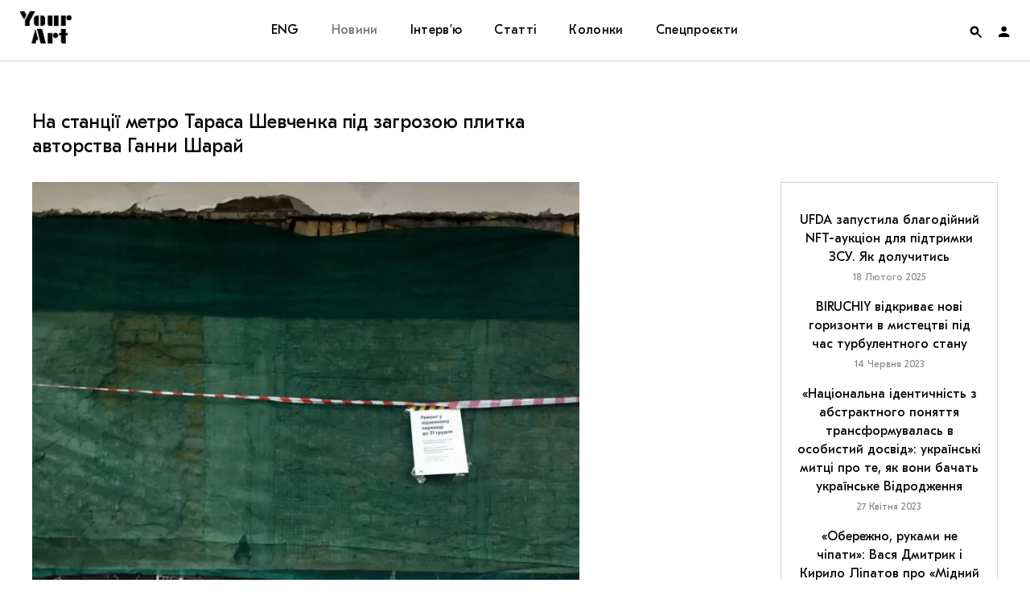

--- FILE ---
content_type: text/html; charset=UTF-8
request_url: https://supportyourart.com/news/na-stantsiyi-metro-tarasa-shevchenka-pid-zahrozoyu-plytka-avtorstva-hanny-sharay/
body_size: 123837
content:
<!DOCTYPE html>
<html class="no-js" prefix="og: http://ogp.me/ns#">
<head>
    <meta charset="">
    <meta name="viewport" content="width=device-width, initial-scale=1">
    <meta http-equiv="Content-Type" content="text/html; charset=">
    <meta http-equiv="X-UA-Compatible" content="IE=edge">
    <title>На станції метро Тараса Шевченка під загрозою плитка авторства Ганни Шарай | Your Art</title>
    <link rel="preload" href="https://supportyourart.com/wp-content/themes/main/framework/assets/fonts/Kazimir-Regular.woff2" as="font" type="font/woff2" crossorigin>
    <link rel="preload" href="https://supportyourart.com/wp-content/themes/main/framework/assets/fonts/Forum.woff2" as="font" type="font/woff2" crossorigin>
    <link rel="preload" href="https://supportyourart.com/wp-content/themes/main/framework/assets/fonts/GTEestiProText.woff2" as="font" type="font/woff2" crossorigin>
    <link rel="preload" href="https://supportyourart.com/wp-content/themes/main/framework/assets/fonts/icomoon.ttf?pu6cfc" as="font" type="font/ttf" crossorigin>
    <meta name="description" content="Медіа про культуру">
    <link rel="shortcut icon" type="image/png" sizes="16x16" href="https://supportyourart.com/wp-content/themes/main/framework/assets/img/favicon.ico"/>
	<style id='vendors-owl' media='all'>
	.owl-carousel{display:none;width:100%;-webkit-tap-highlight-color:transparent;position:relative;z-index:1}.owl-carousel .owl-stage{position:relative;-ms-touch-action:pan-Y;touch-action:manipulation;-moz-backface-visibility:hidden}.owl-carousel .owl-stage:after{content:".";display:block;clear:both;visibility:hidden;line-height:0;height:0}.owl-carousel .owl-stage-outer{position:relative;overflow:hidden;-webkit-transform:translate3d(0,0,0)}.owl-carousel .owl-item,.owl-carousel .owl-wrapper{-webkit-backface-visibility:hidden;-moz-backface-visibility:hidden;-ms-backface-visibility:hidden;-webkit-transform:translate3d(0,0,0);-moz-transform:translate3d(0,0,0);-ms-transform:translate3d(0,0,0)}.owl-carousel .owl-item{position:relative;min-height:1px;float:left;-webkit-backface-visibility:hidden;-webkit-tap-highlight-color:transparent;-webkit-touch-callout:none}.owl-carousel .owl-item img{display:block;width:100%}.owl-carousel .owl-dots.disabled,.owl-carousel .owl-nav.disabled{display:none}.owl-carousel .owl-dot,.owl-carousel .owl-nav .owl-next,.owl-carousel .owl-nav .owl-prev{cursor:pointer;-webkit-user-select:none;-khtml-user-select:none;-moz-user-select:none;-ms-user-select:none;user-select:none}.owl-carousel .owl-nav button.owl-next,.owl-carousel .owl-nav button.owl-prev,.owl-carousel button.owl-dot{background:0 0;color:inherit;border:none;padding:0!important;font:inherit}.owl-carousel.owl-loaded{display:block}.owl-carousel.owl-loading{opacity:0;display:block}.owl-carousel.owl-hidden{opacity:0}.owl-carousel.owl-refresh .owl-item{visibility:hidden}.owl-carousel.owl-drag .owl-item{-ms-touch-action:pan-y;touch-action:pan-y;-webkit-user-select:none;-moz-user-select:none;-ms-user-select:none;user-select:none}.owl-carousel.owl-grab{cursor:move;cursor:grab}.owl-carousel.owl-rtl{direction:rtl}.owl-carousel.owl-rtl .owl-item{float:right}.no-js .owl-carousel{display:block}.owl-carousel .animated{animation-duration:1s;animation-fill-mode:both}.owl-carousel .owl-animated-in{z-index:0}.owl-carousel .owl-animated-out{z-index:1}.owl-carousel .fadeOut{animation-name:fadeOut}@keyframes fadeOut{0%{opacity:1}100%{opacity:0}}.owl-height{transition:height .5s ease-in-out}.owl-carousel .owl-item .owl-lazy{opacity:0;transition:opacity .4s ease}.owl-carousel .owl-item .owl-lazy:not([src]),.owl-carousel .owl-item .owl-lazy[src^=""]{max-height:0}.owl-carousel .owl-item img.owl-lazy{transform-style:preserve-3d}.owl-carousel .owl-video-wrapper{position:relative;height:100%;background:#000}.owl-carousel .owl-video-play-icon{position:absolute;height:80px;width:80px;left:50%;top:50%;margin-left:-40px;margin-top:-40px;background:url(owl.video.play.png) no-repeat;cursor:pointer;z-index:1;-webkit-backface-visibility:hidden;transition:transform .1s ease}.owl-carousel .owl-video-play-icon:hover{-ms-transform:scale(1.3,1.3);transform:scale(1.3,1.3)}.owl-carousel .owl-video-playing .owl-video-play-icon,.owl-carousel .owl-video-playing .owl-video-tn{display:none}.owl-carousel .owl-video-tn{opacity:0;height:100%;background-position:center center;background-repeat:no-repeat;background-size:contain;transition:opacity .4s ease}.owl-carousel .owl-video-frame{position:relative;z-index:1;height:100%;width:100%}	</style>
<style id='vendors-mfp' media='all'>
	.mfp-bg{top:0;left:0;width:100%;height:100%;z-index:1042;overflow:hidden;position:fixed;background:#0b0b0b;opacity:.8}.mfp-wrap{top:0;left:0;width:100%;height:100%;z-index:1043;position:fixed;outline:0!important;-webkit-backface-visibility:hidden}.mfp-container{text-align:center;position:absolute;width:100%;height:100%;left:0;top:0;padding:0 8px;box-sizing:border-box}.mfp-container:before{content:'';display:inline-block;height:100%;vertical-align:middle}.mfp-align-top .mfp-container:before{display:none}.mfp-content{position:relative;display:inline-block;vertical-align:middle;margin:0 auto;text-align:left;z-index:1045}.mfp-ajax-holder .mfp-content,.mfp-inline-holder .mfp-content{width:100%;cursor:auto}.mfp-ajax-cur{cursor:progress}.mfp-zoom-out-cur,.mfp-zoom-out-cur .mfp-image-holder .mfp-close{cursor:-moz-zoom-out;cursor:-webkit-zoom-out;cursor:zoom-out}.mfp-zoom{cursor:pointer;cursor:-webkit-zoom-in;cursor:-moz-zoom-in;cursor:zoom-in}.mfp-auto-cursor .mfp-content{cursor:auto}.mfp-arrow,.mfp-close,.mfp-counter,.mfp-preloader{-webkit-user-select:none;-moz-user-select:none;user-select:none}.mfp-loading.mfp-figure{display:none}.mfp-hide{display:none!important}.mfp-preloader{color:#ccc;position:absolute;top:50%;width:auto;text-align:center;margin-top:-.8em;left:8px;right:8px;z-index:1044}.mfp-preloader a{color:#ccc}.mfp-preloader a:hover{color:#fff}.mfp-s-ready .mfp-preloader{display:none}.mfp-s-error .mfp-content{display:none}button.mfp-arrow,button.mfp-close{overflow:visible;cursor:pointer;background:0 0;border:0;-webkit-appearance:none;display:block;outline:0;padding:0;z-index:1046;box-shadow:none;touch-action:manipulation}button::-moz-focus-inner{padding:0;border:0}.mfp-close{width:44px;height:44px;line-height:44px;position:absolute;right:0;top:0;text-decoration:none;text-align:center;opacity:.65;padding:0 0 18px 10px;color:#fff;font-style:normal;font-size:28px;font-family:Arial,Baskerville,monospace}.mfp-close:focus,.mfp-close:hover{opacity:1}.mfp-close:active{top:1px}.mfp-close-btn-in .mfp-close{color:#333}.mfp-iframe-holder .mfp-close,.mfp-image-holder .mfp-close{color:#fff;right:-6px;text-align:right;padding-right:6px;width:100%}.mfp-counter{position:absolute;top:0;right:0;color:#ccc;font-size:12px;line-height:18px;white-space:nowrap}.mfp-arrow{position:absolute;opacity:.65;margin:0;top:50%;margin-top:-55px;padding:0;width:90px;height:110px;-webkit-tap-highlight-color:transparent}.mfp-arrow:active{margin-top:-54px}.mfp-arrow:focus,.mfp-arrow:hover{opacity:1}.mfp-arrow:after,.mfp-arrow:before{content:'';display:block;width:0;height:0;position:absolute;left:0;top:0;margin-top:35px;margin-left:35px;border:medium inset transparent}.mfp-arrow:after{border-top-width:13px;border-bottom-width:13px;top:8px}.mfp-arrow:before{border-top-width:21px;border-bottom-width:21px;opacity:.7}.mfp-arrow-left{left:0}.mfp-arrow-left:after{border-right:17px solid #fff;margin-left:31px}.mfp-arrow-left:before{margin-left:25px;border-right:27px solid #3f3f3f}.mfp-arrow-right{right:0}.mfp-arrow-right:after{border-left:17px solid #fff;margin-left:39px}.mfp-arrow-right:before{border-left:27px solid #3f3f3f}.mfp-iframe-holder{padding-top:40px;padding-bottom:40px}.mfp-iframe-holder .mfp-content{line-height:0;width:100%;max-width:900px}.mfp-iframe-holder .mfp-close{top:-40px}.mfp-iframe-scaler{width:100%;height:0;overflow:hidden;padding-top:56.25%}.mfp-iframe-scaler iframe{position:absolute;display:block;top:0;left:0;width:100%;height:100%;box-shadow:0 0 8px rgba(0,0,0,.6);background:#000}img.mfp-img{width:auto;max-width:100%;height:auto;display:block;line-height:0;box-sizing:border-box;padding:40px 0 40px;margin:0 auto}.mfp-figure{line-height:0}.mfp-figure:after{content:'';position:absolute;left:0;top:40px;bottom:40px;display:block;right:0;width:auto;height:auto;z-index:-1;box-shadow:0 0 8px rgba(0,0,0,.6);background:#444}.mfp-figure small{color:#bdbdbd;display:block;font-size:12px;line-height:14px}.mfp-figure figure{margin:0}.mfp-bottom-bar{margin-top:-36px;position:absolute;top:100%;left:0;width:100%;cursor:auto}.mfp-title{text-align:left;line-height:18px;color:#f3f3f3;word-wrap:break-word;padding-right:36px}.mfp-image-holder .mfp-content{max-width:100%}.mfp-gallery .mfp-image-holder .mfp-figure{cursor:pointer}@media screen and (max-width:800px) and (orientation:landscape),screen and (max-height:300px){.mfp-img-mobile .mfp-image-holder{padding-left:0;padding-right:0}.mfp-img-mobile img.mfp-img{padding:0}.mfp-img-mobile .mfp-figure:after{top:0;bottom:0}.mfp-img-mobile .mfp-figure small{display:inline;margin-left:5px}.mfp-img-mobile .mfp-bottom-bar{background:rgba(0,0,0,.6);bottom:0;margin:0;top:auto;padding:3px 5px;position:fixed;box-sizing:border-box}.mfp-img-mobile .mfp-bottom-bar:empty{padding:0}.mfp-img-mobile .mfp-counter{right:5px;top:3px}.mfp-img-mobile .mfp-close{top:0;right:0;width:35px;height:35px;line-height:35px;background:rgba(0,0,0,.6);position:fixed;text-align:center;padding:0}}@media all and (max-width:900px){.mfp-arrow{-webkit-transform:scale(.75);transform:scale(.75)}.mfp-arrow-left{-webkit-transform-origin:0;transform-origin:0}.mfp-arrow-right{-webkit-transform-origin:100%;transform-origin:100%}.mfp-container{padding-left:6px;padding-right:6px}}	</style>
<style id='vendors-tippy' media='all'>
	.tippy-box[data-theme~=light]{color:#26323d;box-shadow:0 0 20px 4px rgba(154,161,177,.15),0 4px 80px -8px rgba(36,40,47,.25),0 4px 4px -2px rgba(91,94,105,.15);background-color:#fff}.tippy-box[data-theme~=light][data-placement^=top]>.tippy-arrow:before{border-top-color:#fff}.tippy-box[data-theme~=light][data-placement^=bottom]>.tippy-arrow:before{border-bottom-color:#fff}.tippy-box[data-theme~=light][data-placement^=left]>.tippy-arrow:before{border-left-color:#fff}.tippy-box[data-theme~=light][data-placement^=right]>.tippy-arrow:before{border-right-color:#fff}.tippy-box[data-theme~=light]>.tippy-backdrop{background-color:#fff}.tippy-box[data-theme~=light]>.tippy-svg-arrow{fill:#fff}	</style>
	<style id='css-default' media='all'>
	:root{--font-family-supertitle:'Forum','Times New Roman';--font-family-title:'GT Eesti Pro Text','Verdana';--font-family-text:'Kazimir',sans-serif;--font-size-base:16px;--color-white:#ffffff;--color-black:#000000;--color-red:#ff0000;--color-red-transparent:rgba(255, 0, 0, 0.7);--color-red-hover:#ff3232;--color-grey:#d6d6d6;--color-placeholder:#97979b;--color-border:#d6d6d6;--transition-duration:0.4s}@font-face{font-family:Kazimir;src:url(/wp-content/themes/main/framework/assets/fonts/Kazimir-Regular.woff2) format('woff2'),url(/wp-content/themes/main/framework/assets/fonts/Kazimir-Regular.woff) format('woff');font-weight:400;font-style:normal;font-display:swap}@font-face{font-family:Kazimir;src:url(/wp-content/themes/main/framework/assets/fonts/Kazimir-Light.woff2) format('woff2'),url(/wp-content/themes/main/framework/assets/fonts/Kazimir-Light.woff) format('woff');font-weight:300;font-style:normal;font-display:swap}@font-face{font-family:Kazimir;src:url(/wp-content/themes/main/framework/assets/fonts/Kazimir-Medium.woff2) format('woff2'),url(/wp-content/themes/main/framework/assets/fonts/Kazimir-Medium.woff) format('woff');font-weight:500;font-style:normal;font-display:swap}@font-face{font-family:Kazimir;src:url(/wp-content/themes/main/framework/assets/fonts/Kazimir-Bold.woff2) format('woff2'),url(/wp-content/themes/main/framework/assets/fonts/Kazimir-Bold.woff) format('woff');font-weight:700;font-style:normal;font-display:swap}@font-face{font-family:Kazimir;src:url(/wp-content/themes/main/framework/assets/fonts/Kazimir-RegularItalic.woff2) format('woff2'),url(/wp-content/themes/main/framework/assets/fonts/Kazimir-RegularItalic.woff) format('woff');font-weight:400;font-style:italic;font-display:swap}@font-face{font-family:Forum;src:url(/wp-content/themes/main/framework/assets/fonts/Forum.woff2) format('woff2'),url(/wp-content/themes/main/framework/assets/fonts/Forum.woff) format('woff');font-weight:400;font-style:normal;font-display:swap}@font-face{font-family:'GT Eesti Pro Text';src:url(/wp-content/themes/main/framework/assets/fonts/GTEestiProText.woff2) format('woff2'),url(/wp-content/themes/main/framework/assets/fonts/GTEestiProText.woff) format('woff');font-weight:400;font-style:normal;font-display:swap}@font-face{font-family:icomoon;src:url(/wp-content/themes/main/framework/assets/fonts/icomoon.eot?pu6cfc);src:url(/wp-content/themes/main/framework/assets/fonts/icomoon.eot?pu6cfc#iefix) format('embedded-opentype'),url(/wp-content/themes/main/framework/assets/fonts/icomoon.ttf?pu6cfc) format('truetype'),url(/wp-content/themes/main/framework/assets/fonts/icomoon.woff?pu6cfc) format('woff'),url(/wp-content/themes/main/framework/assets/fonts/icomoon.svg?pu6cfc#icomoon) format('svg');font-weight:400;font-style:normal;font-display:block}[class*=" icon-"],[class^=icon-]{font-family:icomoon!important;speak:never;font-style:normal;font-weight:400;font-variant:normal;text-transform:none;line-height:1;display:inline-block;vertical-align:middle;-webkit-font-smoothing:antialiased;-moz-osx-font-smoothing:grayscale}.icon-cart:before{content:"\e910"}.icon-heart:before{content:"\e90d"}.icon-note:before{content:"\e90f"}.icon-close:before{content:"\e90e"}.icon-heart-full:before{content:"\e90c"}.icon-facebook:before{content:"\e905"}.icon-instagram:before{content:"\e908"}.icon-telegram:before{content:"\e909"}.icon-twitter:before{content:"\e90a"}.icon-views:before{content:"\e90b"}.icon-account:before{content:"\e900"}.icon-arrow-down:before{content:"\e901"}.icon-arrow-left:before{content:"\e902"}.icon-arrow-right:before{content:"\e903"}.icon-arrow-up:before{content:"\e904"}.icon-podcasts:before{content:"\e906"}.icon-search:before{content:"\e907"}/*! normalize.css v8.0.1 | MIT License | github.com/necolas/normalize.css */html{line-height:1.15;-webkit-text-size-adjust:100%}body{margin:0}main{display:block}h1{font-size:2em;margin:.67em 0}hr{box-sizing:content-box;height:0;overflow:visible}pre{font-family:monospace,monospace;font-size:1em}a{background-color:transparent}abbr[title]{border-bottom:none;text-decoration:underline;text-decoration:underline dotted}b,strong{font-weight:bolder}code,kbd,samp{font-family:monospace,monospace;font-size:1em}small{font-size:80%}sub,sup{font-size:75%;line-height:0;position:relative;vertical-align:baseline}sub{bottom:-.25em}sup{top:-.5em}img{border-style:none}button,input,optgroup,select,textarea{font-family:inherit;font-size:100%;line-height:1.15;margin:0}button,input{overflow:visible}button,select{text-transform:none}[type=button],[type=reset],[type=submit],button{-webkit-appearance:button}[type=button]::-moz-focus-inner,[type=reset]::-moz-focus-inner,[type=submit]::-moz-focus-inner,button::-moz-focus-inner{border-style:none;padding:0}[type=button]:-moz-focusring,[type=reset]:-moz-focusring,[type=submit]:-moz-focusring,button:-moz-focusring{outline:1px dotted ButtonText}fieldset{padding:.35em .75em .625em}legend{box-sizing:border-box;color:inherit;display:table;max-width:100%;padding:0;white-space:normal}progress{vertical-align:baseline}textarea{overflow:auto}[type=checkbox],[type=radio]{box-sizing:border-box;padding:0}[type=number]::-webkit-inner-spin-button,[type=number]::-webkit-outer-spin-button{height:auto}[type=search]{-webkit-appearance:textfield;outline-offset:-2px}[type=search]::-webkit-search-decoration{-webkit-appearance:none}::-webkit-file-upload-button{-webkit-appearance:button;font:inherit}details{display:block}summary{display:list-item}template{display:none}[hidden]{display:none}*{-webkit-box-sizing:border-box;-moz-box-sizing:border-box;-ms-box-sizing:border-box;box-sizing:border-box;outline:0}body,html{width:100%;height:100%}html{font-size:var(--font-size-base)}body{font-family:var(--font-family-text);font-size:1rem;line-height:1.5;color:var(--color-black);background-color:#fff;min-width:320px;overflow-x:hidden;-webkit-font-smoothing:antialiased;-moz-osx-font-smoothing:grayscale}p{margin-bottom:30px}p:last-child{margin-bottom:0}a{color:inherit;text-decoration:none;outline:0;-webkit-transition:all var(--transition-duration);-moz-transition:all var(--transition-duration);-ms-transition:all var(--transition-duration);-o-transition:all var(--transition-duration);transition:all var(--transition-duration);word-break:break-word}h1,h2,h3,h4,h5{font-family:var(--font-family-title);margin:0;padding:0}blockquote{font-family:var(--font-family-supertitle);line-height:1.3333;text-align:center;margin:0 0 40px 0}ol,ul{padding:0;margin:0}ul{list-style:none}figure{margin:0;padding:0}img{display:block;width:100%;height:auto}img[src=""]{display:none}picture{display:block}figcaption{font-family:var(--font-family-title);font-size:.75rem;margin-top:10px}blockquote{font-family:var(--font-family-supertitle)}iframe{width:100%!important}iframe[src*=youtube]{height:auto;aspect-ratio:1.77777778}.instagram-media{min-width:325px!important}form{margin:0}fieldset{border:none;padding:0}i+span{display:inline-block;vertical-align:middle}input{border:none;border-radius:0;width:100%;padding:0}input[type=search]::-ms-clear{display:none;width:0;height:0}input[type=search]::-ms-reveal{display:none;width:0;height:0}button{border:none;background:0 0;color:inherit;padding:0;cursor:pointer;-webkit-appearance:none}input[type=email],input[type=text]{background-color:transparent;color:inherit}input[type=search]::-webkit-search-cancel-button,input[type=search]::-webkit-search-decoration,input[type=search]::-webkit-search-results-button,input[type=search]::-webkit-search-results-decoration{display:none}input[type=email]:-webkit-autofill,input[type=email]:-webkit-autofill:active,input[type=email]:-webkit-autofill:focus,input[type=email]:-webkit-autofill:hover{transition:background-color 5000s ease-in-out 0s}input:-webkit-autofill{-webkit-text-fill-color:var(--color-black)}.footer input:-webkit-autofill{-webkit-text-fill-color:var(--color-white)}input:-webkit-autofill:focus{-webkit-text-fill-color:var(--color-black)}.footer input:-webkit-autofill:focus{-webkit-text-fill-color:var(--color-white)}.button{display:inline-block}.button span{display:inline-block;vertical-align:middle;width:100%;padding:20px 30px;border:1px solid var(--color-border);font-family:var(--font-family-title);line-height:1;letter-spacing:.33px;text-align:center;transition:all var(--transition-duration)}.menu .button span{color:var(--color-red);border-color:var(--color-red);background-color:var(--color-white);padding:10px 20px}.button:active span,.button:focus span,.button:hover span{border-color:var(--color-red);color:var(--color-red)}.menu .button:active span,.menu .button:focus span,.menu .button:hover span{color:var(--color-white);border-color:var(--color-red-hover);background-color:var(--color-red-hover)}.grid{display:grid;grid-template-areas:"header" "main" "footer";grid-template-rows:min-content auto min-content}.header{grid-area:header;display:grid;gap:0;align-items:center;position:fixed;top:0;left:0;width:100%;z-index:999;background-color:var(--color-white);padding:0 25px}.logo{grid-area:logo}.logo__link{display:inline-block;width:64px;height:40px;background:center/cover no-repeat url([data-uri])}.nav{grid-area:nav}.menu{grid-area:nav}.menu__items{display:flex}.menu__item{position:relative}.menu__item>.submenu{max-height:0}.menu__item:hover>.submenu{max-height:9999px}.menu__link{font-family:var(--font-family-title);letter-spacing:.33px;line-height:1}.footer .menu__link{color:var(--color-grey)}.menu__link:focus,.menu__link:hover{color:#ff3232}.menu__link:active{color:#727173}.menu__item_active>.menu__link{color:#727173}.header .submenu{overflow:hidden}.toggles{grid-area:toggles;display:grid;grid-template-columns:repeat(2,1fr);grid-template-rows:75px;justify-content:end;align-items:center}.auth{display:flex;align-items:center;height:100%;cursor:pointer}.auth__image{display:block;width:22px;height:22px;border-radius:50%;overflow:hidden}.auth__nav>li:first-child .submenu{max-height:0}.auth:hover .auth__nav>li:first-child .submenu{max-height:99999px}.auth__nav .submenu a{display:block;padding:20px 25px}.auth__nav .menu__item{padding:0}.auth__nav .menu__item:hover a{background-color:var(--color-red-hover);color:var(--color-white)}.form__item{position:relative}.form__item_search{width:100%}.form__input{position:relative;font-family:var(--font-family-title);width:100%}.form__input::placeholder{font-family:var(--font-family-title);color:var(--color-placeholder)}.form__input::placeholder:after{content:''}.form__input_search{width:100%;padding:25px 50px;text-align:center}.form__input_email{border-left:none;border-right:none;border-top:none;border-bottom:1px solid var(--color-border);padding-bottom:6px}.footer .form__input_email{color:var(--color-white)}.form__button{width:100%}.form__button span{padding:17px 23px}.form__close{position:absolute;right:20px;top:50%;transform:translateY(-50%)}.form__close:hover{color:var(--color-red-hover)}.form__label-message{position:absolute;left:0;bottom:-20px;font-size:12px;opacity:0;transition:opacity var(--transition-duration)}.form__label-message_active{opacity:1}.search-form{background:#fff;border:1px solid var(--color-border)}[data-search-form-state]>.search-form{position:fixed;right:25px;z-index:998;transform:translateY(-200px);transition:all .4s}[data-search-form-state="1"] .search-form{transform:translateY(0)}.main{grid-area:main;display:grid;grid-template-columns:1fr;row-gap:40px;max-width:1250px;width:100%;padding:0 25px}.page-header{text-align:center}.page-header h2{font-family:var(--font-family-supertitle);font-weight:400;text-transform:uppercase}.page-header__description{max-width:580px;font-family:var(--font-family-title);line-height:1.3125;text-align:center}.cards{display:grid;grid-template-rows:auto;gap:40px}.cards__title{line-height:1}[data-page-type=category] .cards__title{font-size:1rem;letter-spacing:1.6px;color:red;text-transform:uppercase}[data-page-type=post] .cards__title{font-size:1.5rem;font-weight:400}.card{position:relative;text-align:center}.card__link{display:block}.card__header{position:relative}.card__figure{position:relative;height:180px;overflow:hidden}.card__figure:after,.card__figure:before{content:'';position:absolute;left:0;top:0;width:100%;height:100%;z-index:1}.card__figure:before{background-color:rgba(255,0,0,.7)}.card__figure:after{background-image:linear-gradient(180deg,rgba(255,0,0,.5) 0,rgba(0,0,0,.5) 100%);opacity:.3}.slider .card__figure{max-width:unset}.card picture{height:100%}.card__image{height:100%;width:100%;object-fit:cover;object-position:center}.card__figcaption{position:absolute;top:0;left:0;width:100%;height:100%;z-index:2;margin-top:0;display:grid;grid-template-rows:repeat(2,min-content);align-content:center;row-gap:7px;font-family:var(--font-family-title)}.card__add-to-favorites{position:absolute;top:0;right:0;z-index:3}.card__add-to-favorites,.card__figcaption,.card__figure:after,.card__figure:before{font-size:13px;color:var(--color-white);opacity:0;transition:all var(--transition-duration)}.no-js .slider .card:first-child .card__add-to-favorites,.no-js .slider .card:first-child .card__figcaption,.no-js .slider .card:first-child .card__figure:after,.no-js .slider .card:first-child .card__figure:before,.owl-carousel .card__add-to-favorites,.owl-carousel .card__figcaption,.owl-carousel .card__figure:after,.owl-carousel .card__figure:before{display:none}.card__meta{margin:10px 0 7px}.card__date{font-family:var(--font-family-title);font-size:.75rem;color:#727173;letter-spacing:1.2px;text-transform:uppercase}.card__body{padding:0 25px}.card__title{font-size:1rem;font-weight:400;letter-spacing:.3px;line-height:1.3125}.card__author{font-family:var(--font-family-title);font-size:.75rem;color:var(--color-red);letter-spacing:1.2px;text-transform:uppercase}.categories li{display:inline;font-family:var(--font-family-title);font-size:13px;color:var(--color-red);letter-spacing:1.2px;text-transform:uppercase}.categories li+li{padding-left:10px}.categories li+li:before{content:'';display:inline-block;vertical-align:middle;margin-bottom:2px;margin-right:10px;left:6px;width:4px;height:4px;border-radius:50%;background-color:var(--color-red)}.aside{grid-area:aside}.aside__container{position:relative;padding:20px 19px;border:1px solid #d6d6d6;font-family:var(--font-family-title);text-align:center;overflow:hidden}.aside__block-title{font-size:.8125rem;line-height:1;letter-spacing:1.3px;color:red;text-transform:uppercase}.aside__item{margin-top:15px}.aside__title{font-size:1rem;font-weight:400;line-height:1.45}.aside__date{font-size:.75rem;color:#8c8c8c}.aside__more{position:absolute;bottom:15px;left:0;width:100%}.aside__more:after{content:'';position:absolute;bottom:-25px;left:0;width:100%;height:100px;z-index:2;background-image:linear-gradient(180deg,rgba(255,255,255,0) -55%,#fff 55%,#fff 100%)}.aside__more span{position:relative;font-size:1rem;line-height:.9;color:var(--color-red);letter-spacing:.33px;text-align:center;border-bottom:1px solid var(--color-red);z-index:3}.afisha{display:block;border:1px solid var(--color-grey);border-bottom:none;text-align:center}.afisha__img{display:inline-block;height:170px;width:auto}.slider{width:100%}[data-page-type=post] .slider{margin-bottom:30px}.slider__figure,.slider__figure img,.slider__figure picture,.slider__permalink{display:block;height:inherit}.slider__item{position:relative}.slider__figure img,.slider__figure picture{object-fit:cover;object-position:center;height:100%}.slider__navs.disabled{display:none}.slider.owl-carousel .slider__fallback,.slider:not(.owl-carousel) .owl-lazy{display:none}.slide__figcaption{text-align:center;margin-top:10px}.project__content{font-family:var(--font-family-title);font-weight:400;line-height:1.3333;background:#ebebeb}.project__content{display:flex;flex-direction:column;align-items:center;justify-content:center;text-align:center}.project__figure{height:100%;overflow:hidden}.project__image{object-fit:cover;object-position:center;height:100%;width:100%}.project:nth-child(even) .project__figure{order:-1}.project__title{font-weight:inherit;letter-spacing:.56px;text-transform:uppercase}.project__description{letter-spacing:.34px;margin-top:30px}.project__description:empty{margin-top:0}.load-more{text-align:center;margin-top:40px}.page__container{max-width:660px;margin:0 auto;text-align:center}.page__body{font-family:var(--font-family-title);font-size:18px;line-height:1.5}.page__body h4{font-size:24px;font-weight:400;margin:10px 0}.page__body h4+p{margin-top:0}.page__body ol{text-align:left}.page__body ol li{list-style:decimal inside;margin-bottom:10px}.page__body ol li::marker{font-family:var(--font-family-supertitle);font-size:30px}.article__overlay{position:relative;margin-bottom:30px}.article[data-post-template=news] .article__title{font-size:1.5rem;line-height:1.25;font-weight:400;text-transform:none}.article:not([data-post-template=news]) .article__title{font-family:var(--font-family-supertitle);font-size:3.125rem;line-height:1.2;font-weight:400;text-transform:uppercase;text-align:center}.article__thumbnail{margin-bottom:20px}.article__figure{margin-bottom:30px}.article__image{display:block}.article__categories{margin:30px 0;text-align:center}.article__meta{display:flex;justify-content:flex-start;align-items:flex-start;font-family:var(--font-family-title);font-size:.8125rem;color:var(--color-placeholder);letter-spacing:.25px;line-height:1.3333}.article__meta a{color:var(--color-black)}.article__meta a:hover{color:var(--color-red-hover)}.article__description{font-family:var(--font-family-title);line-height:1.333;text-align:center;margin-bottom:40px}.article__actions,.article__favorites{display:flex;justify-content:space-between;align-items:center}.article__tags{margin:40px 0 0}.content h3{margin-bottom:30px}.content p:first-child{margin-top:0}.content p:last-child{margin-bottom:0}.content a:not(.js-popup){display:inline;text-decoration:underline;text-decoration-color:#000;text-decoration-thickness:from-font;text-underline-position:under;text-underline-offset:-1px;transition:color .4s,text-decoration-color .4s}.content a:not(.js-popup):active,.content a:not(.js-popup):focus,.content a:not(.js-popup):hover{color:var(--color-red);text-decoration-color:transparent}.content ul li{list-style:disc inside;margin-bottom:10px}.content ul li::marker{display:block;width:6px;height:6px;border-radius:50%;background-color:var(--color-black)}.content figcaption{text-align:center}.content .wp-block-columns,.content .wp-block-embed,.content .wp-block-pullquote,.content .wp-block-verse,.content__figure,.content__image-double{margin-bottom:0}.content__image-double .content__figure{margin-bottom:0}.content .wp-block-pullquote{padding:0;margin-top:0}.content .wp-block-pullquote p{font-size:inherit;line-height:inherit}.content cite{font-family:var(--font-family-text);font-weight:300}.content .wp-block-embed.is-provider-youtube .wp-block-embed__wrapper{overflow:hidden;padding-top:56.25%}.content .wp-block-embed.is-provider-youtube .wp-block-embed__wrapper iframe{position:absolute;top:0;left:0;width:100%;height:100%;border:0}.content .wp-block-verse{margin-top:0;float:right}.content .wp-video{width:100%!important}.content .wp-video-shortcode video,.content video.wp-video-shortcode{height:auto}.tags__title{font-size:1rem;font-weight:400;line-height:1.5;margin-bottom:15px}.tags__items{display:flex;justify-content:flex-start;align-items:center;flex-wrap:wrap}.tags__item{margin:0 10px 10px 0}.tags__item:last-child{margin-right:0}.tags__permalink{display:inline-block;background-color:var(--color-grey);padding:12px 20px}.tags__permalink span{font-family:var(--font-family-title);font-size:.75rem;line-height:.667;white-space:nowrap}.notes i,.notes span{cursor:pointer}.notes span{display:inline}.notes i{padding-left:3px}.tippy-content{font-size:10px;line-height:1.4;color:#343434;text-align:center;padding:13px}.article__footer .meta{padding-bottom:25px;border-bottom:1px solid #d6d6d6}.article__footer .meta__column{display:flex;flex-direction:column}.article__footer .meta__column>div:last-child{margin-top:10px}.share{display:flex;justify-content:flex-start;align-items:center}.share__title{font-family:var(--font-family-title);font-size:12px}.share__buttons{display:flex;justify-content:flex-start;align-items:center;margin-left:10px}.share__button{line-height:.7}.share__button+.share__button{margin-left:5px}.footer{grid-area:footer;background-color:var(--color-black);color:var(--color-white)}.footer__container{display:grid;gap:40px}.subscribe{grid-area:subscribe}.subscribe__title{font-weight:400}.article .subscribe__container{padding:40px;border:1px solid var(--color-border)}.subscribe-popup{position:relative;max-width:900px;margin:0 auto}.subscribe-popup__container{display:flex;align-items:center;justify-content:center;height:100%}.subscribe-popup__bg{height:500px;width:100%;background-size:cover;background-repeat:no-repeat;background-position:center}.subscribe-popup__inner{padding:60px 40px;background-color:var(--color-white);border:1px solid var(--color-black)}.subscribe-popup__title{font-family:var(--font-family-supertitle);font-size:30px;font-weight:400}.subscribe-popup__title+p{margin:10px 0 30px}.mfp-close-btn-in .subscribe-popup__close.mfp-close{font-size:18px;font-weight:400;color:var(--color-black);opacity:1;transition:all var(--transition-duration);cursor:pointer;padding-top:10px}.mfp-close-btn-in .subscribe-popup__close.mfp-close:active,.mfp-close-btn-in .subscribe-popup__close.mfp-close:focus,.mfp-close-btn-in .subscribe-popup__close.mfp-close:hover{color:var(--color-red-hover)}.socials{grid-area:socials}.socials__block-title{font-family:var(--font-family-title);font-weight:400;font-size:12px;color:#d6d6d6}.socials__items{display:flex;justify-content:start}.socials__item{margin-right:20px}.socials__item:last-child{margin-right:0}.socials__link{font-size:1.9rem;color:#a4a4a8}.socials__link:active,.socials__link:focus,.socials__link:hover{color:#333}.favorites__button{display:inline-block;padding:20px}.article__favorites .favorites__button{min-width:40px;padding-right:0}.favorites__button[data-is-in-favorites="0"] .icon-heart-full{display:none}.favorites__button[data-is-in-favorites="1"] .icon-heart{display:none}.favorites__title{font-size:12px;font-weight:400}.patreon__link span{color:var(--color-red);border-color:var(--color-red);background-color:var(--color-white)}.patreon__link:active span,.patreon__link:focus span,.patreon__link:hover span{color:var(--color-white);border-color:var(--color-red-hover);background-color:var(--color-red-hover)}.copyright{grid-area:copyright}.copyright p{font-family:var(--font-family-title);color:#95959d;letter-spacing:.5px;border-top:1px solid #404045;margin:0;padding-top:25px}.tippy-content{word-break:break-word;}	</style>
	<style id='css-mobile' media='all and (max-width: 1024px)'>
	blockquote{font-size:1.5rem}.header{grid-template-columns:min-content auto min-content;grid-template-rows:60px auto;grid-template-areas:"nav-toggle logo toggles" "nav nav nav"}.logo{text-align:center}.nav-toggle{grid-area:nav-toggle;height:14px;cursor:pointer;width:20px;position:relative;overflow:hidden}.nav-toggle:after,.nav-toggle:before{transition:all var(--transition-duration) linear;content:'';display:block;width:2px;height:14px;transform-origin:center center;background-color:#000}.nav-toggle:before{position:absolute;top:0;left:9px;transform:rotate(-45deg)}.nav-toggle:after{position:absolute;top:0;right:9px;transform:rotate(45deg)}.nav-toggle span{transition:all var(--transition-duration) linear var(--transition-duration);display:block;width:100%;height:2px;background-color:#000}.nav-toggle span:first-child{position:absolute;top:0;left:0}.nav-toggle span:nth-child(2){position:absolute;top:50%;transform:translateY(-50%);left:0}.nav-toggle span:last-child{position:absolute;bottom:0;left:0}[data-nav-state="1"] .nav-toggle span{transition:all var(--transition-duration) linear}[data-nav-state="1"] .nav-toggle:after,[data-nav-state="1"] .nav-toggle:before{transition:all var(--transition-duration) linear var(--transition-duration)}.nav-toggle:before{transform:scale(0,1) rotate(-45deg)}.nav-toggle:after{transform:scale(0,1) rotate(45deg)}[data-nav-state="1"] .nav-toggle:before{transform:scale(1,1) rotate(-45deg)}[data-nav-state="1"] .nav-toggle:after{transform:scale(1,1) rotate(45deg)}[data-nav-state="1"] .nav-toggle span{transform:scale(.4);opacity:0}.header .menu{max-height:0;overflow:hidden;-webkit-transition:all var(--transition-duration);-moz-transition:all var(--transition-duration);-ms-transition:all var(--transition-duration);-o-transition:all var(--transition-duration);transition:all var(--transition-duration)}[data-nav-state="1"] .header .menu{max-height:9999px}.header .menu .button{display:none}.footer .menu__items,.header .menu__items{flex-direction:column}.header .menu__items{text-align:center;padding:70px 0}.menu__item{padding:0 0 20px 0}.footer .menu__item{padding:0 0 30px 0}.menu__link{text-transform:uppercase}.footer .menu__link{font-size:12px;text-transform:none}.auth .submenu{display:none}.toggles{column-gap:10px}.form__item{margin-bottom:20px}.form__item:last-of-type{margin:30px 0 0}.form__item:first-of-type{margin-top:0}.form__input::placeholder{font-size:12px}[data-search-form-state]>.search-form{top:60px;left:25px}.main{margin:80px 0 40px}.page-header h2{font-size:1.875rem;margin:20px 0 0}.page-header__description{font-size:1rem}.page-header__description:empty{margin:0 0 20px}@media (min-width:860px){.slider .card{max-height:280px}}[data-page-name=columns] .card__link{position:relative}[data-page-name=columns] .card__meta{position:absolute;left:0;width:100%;bottom:0}[data-page-name=columns] .card__body{padding:40px 25px 40px}[data-page-name=columns] .card__author{position:absolute;top:193px;left:0;width:100%;text-align:center}.cards{grid-template-areas:"aside" "slider" ".";grid-template-columns:1fr;grid-template-rows:auto}@media (min-width:560px){.cards{grid-template-areas:"slider aside" "slider ." ". .";grid-template-columns:repeat(2,1fr)}.cards__title{grid-column-end:span 2}}@media (min-width:860px){.cards{grid-template-areas:"slider slider slider" ". . aside" ". . aside" ". . aside" ". . aside" ". . .";grid-template-columns:repeat(3,1fr)}.cards__title{grid-column-end:span 3}}@media (min-width:560px){.load-more{grid-column-end:span 2}}@media (min-width:860px){.load-more{grid-column-end:span 3}}.slider{display:none;grid-area:slider;grid-template-rows:min-content;gap:40px}[post-type=post] .slider{max-width:calc(100% - 50%)}.slider__navs{display:none}.slider__dots{text-align:center}.slider__dot{display:inline-block}.slider__dot span{display:block;width:10px;height:10px;border-radius:50%;background-color:var(--color-white);border:1px solid var(--color-red);transition:all .4s}.slider__dot.active span{background-color:var(--color-red)}.slider__dot+.slider__dot{margin-left:10px}@media (min-width:860px){.slider{grid-template-columns:repeat(3,1fr);grid-template-rows:auto;grid-row-end:3}}.slide__figcaption{padding:0 20px}.projects{display:grid;grid-template-columns:1fr;row-gap:40px}@media (min-width:560px){.projects{grid-template-columns:repeat(2,1fr)}}@media (min-width:860px){.projects{grid-template-columns:repeat(3,1fr)}}@media (min-width:560px){.project{grid-column-end:span 2}}@media (min-width:860px){.project{grid-column-end:span 3}}.project__link{display:grid}.project:nth-child(even) .project__link{grid-template-rows:300px minmax(300px,auto)}.project:nth-child(odd) .project__link{grid-template-rows:minmax(300px,auto) 300px}@media (min-width:480px){.project:nth-child(even) .project__link{grid-template-rows:480px minmax(480px,auto)}.project:nth-child(odd) .project__link{grid-template-rows:minmax(480px,auto) 480px}}@media (min-width:600px){.project:nth-child(even) .project__link{grid-template-rows:600px minmax(600px,auto)}.project:nth-child(odd) .project__link{grid-template-rows:minmax(600px,auto) 600px}}.project__content{padding:30px}.project__title{font-size:1.5rem}.project__description{font-size:.875rem}.page__body ol li{padding-left:15px}.article:not([data-post-template=news]) .article__title{font-size:1.875rem;width:100%;padding:0 10px}.article__header .article__meta{margin-bottom:25px}.article__footer{margin-top:40px}.article__meta{column-gap:30px}.article__similar-posts{margin-top:80px}.content h2{font-size:2rem}.content h3{font-size:1.6rem}.content h4{font-size:1.2rem}.content h5{font-size:1rem}.content cite{font-size:1rem}.meta{margin:25px 0 0}.article__header .meta__column:first-child{display:flex;flex-direction:row;align-items:center;column-gap:30px}.article__header .meta__column:not(:first-child){display:none}.article__footer .meta__column:first-child{display:none}.socials__block-title{margin:0 0 20px 0}.copyright p{font-size:10px}.article .subscribe{margin:40px 0}.subscribe__title{font-size:1rem;margin-bottom:30px}.patreon__link{display:block}.footer__container{grid-template-columns:1fr;grid-template-rows:repeat(5,auto);grid-template-areas:"subscribe" "nav" "socials" "copyright";padding:50px 25px}.wp-block-column__caption{margin:-10px 0 30px}[data-page-type="frontpage"] .aside__item:nth-child(n + 6){display:none;}	</style>
	<style id='css-desktop' media='all and (min-width: 1025px)'>
	blockquote{font-size:1.625rem}.header{grid-template-rows:75px auto;grid-template-columns:min-content auto min-content;grid-template-areas:"logo nav toggles";border-bottom:1px solid var(--color-border)}.nav-toggle{display:none}.header .menu__items{justify-content:center;align-items:center;padding:0 30px}.footer .menu__items{justify-content:flex-start;align-items:center;height:100%}.menu__item{padding:25px 40px 25px 0}.menu__item>.submenu{max-height:0}.menu__item:hover>.submenu{max-height:9999px}.header .auth .submenu,.header .menu .submenu{position:absolute;top:75px}.header .menu .submenu{left:-27px}.header .auth .submenu{right:0}.header .submenu{background:var(--color-white);-webkit-box-shadow:0 1px 3px 0 rgba(214,214,214,.5);-moz-box-shadow:0 1px 3px 0 rgba(214,214,214,.5);box-shadow:0 1px 3px 0 rgba(214,214,214,.5)}.header .submenu__item{text-align:left;padding:0}.header .submenu__item a{display:block;padding:20px 25px}.header .submenu__item:hover a{background-color:var(--color-red-hover);color:var(--color-white)}.header .submenu span{white-space:nowrap}.toggles{column-gap:20px}.form__item{display:inline-block;vertical-align:bottom;margin-bottom:0;margin-right:20px}.form__item_email{width:calc(100% - 150px - 20px)}.form__item:last-child{margin-right:0}.form__input::placeholder{font-size:1rem}[data-search-form-state]>.search-form .form__input_search{max-width:300px}[data-search-form-state]>.search-form{top:75px}.main{margin:76px auto 60px}[data-page-type=page] .main{grid-template-rows:min-content auto}.page-header h2{font-size:3.125rem;margin:60px 0 0}.page-header__description{font-size:1.125rem;margin:30px auto 20px}.card__figure{max-width:270px}.slider.owl-carousel .card,.slider:not(.owl-carousel) .card:first-child{height:580px}.slider.owl-carousel .card__link,.slider:not(.owl-carousel) .card:first-child .card__link{position:relative;height:inherit}.slider.owl-carousel .card__link:after,.slider:not(.owl-carousel) .card:first-child .card__link:after{content:'';position:absolute;top:0;left:0;width:100%;height:100%;background:linear-gradient(180deg,rgba(0,0,0,0) 0,rgba(0,0,0,.85) 96.87%);z-index:2}.slider.owl-carousel .card:first-child .card__meta,.slider:not(.owl-carousel) .card:first-child .card__meta{display:none}.slider.owl-carousel .card__figure,[data-page-type=frontpage] .slider:not(.owl-carousel) .card:first-child .card__figure{height:inherit}[data-page-type=frontpage] .slider:not(.owl-carousel) .card:first-child .card__figure{height:580px}.slider.owl-carousel .card__body,.slider:not(.owl-carousel) .card:first-child .card__body{position:absolute;left:60px;bottom:48px;width:60%;z-index:3;color:var(--color-white);text-align:left;padding:0}.slider.owl-carousel .card__title,.slider:not(.owl-carousel) .card:first-child .card__title{font-family:var(--font-family-supertitle);font-size:3.125rem;font-weight:400;text-transform:uppercase;letter-spacing:.5px}[data-page-name=columns] .card{grid-column-end:span 2}[data-page-type=author] .card,[data-page-type=search] .card{grid-column-end:span 4}[data-page-name=columns] .card__link{display:grid;grid-template-columns:auto 270px;grid-template-rows:auto 30%;grid-template-areas:"card-body card-figure" "card-meta card-figure";column-gap:25px}[data-page-name=search] .card__link{display:grid;grid-template-columns:180px auto 270px;grid-template-rows:minmax(180px,auto);grid-template-areas:"card-meta card-body card-figure";column-gap:25px}[data-page-type=author] .card__link{display:grid;grid-template-columns:180px auto auto 270px;grid-template-areas:"card-meta card-body card-body card-figure";column-gap:25px}[data-page-name=columns] .card__figure,[data-page-type=author] .card__figure,[data-page-type=search] .card__figure{grid-area:card-figure}[data-page-name=columns] .card__meta,[data-page-type=author] .card__meta,[data-page-type=search] .card__meta{grid-area:card-meta;margin:0}[data-page-name=columns] .card__body,[data-page-type=author] .card__body,[data-page-type=search] .card__body{grid-area:card-body}[data-page-name=columns] .card__body{padding:28px 0 0 0}[data-page-name=columns] .card__body,[data-page-name=columns] .card__meta,[data-page-type=author] .card__body,[data-page-type=author] .card__meta,[data-page-type=search] .card__body,[data-page-type=search] .card__meta{text-align:left}[data-page-name=columns] .card__author,[data-page-type=author] .card__author,[data-page-type=search] .card__author{position:absolute;top:0;left:0}[data-page-type=author] .card__title,[data-page-type=search] .card__title{font-size:1.5rem}[data-page-type=author] .card__categories,[data-page-type=search] .card__categories{margin-top:5px}.card:active .card__add-to-favorites,.card:active .card__figcaption,.card:active .card__figure:after,.card:active .card__figure:before,.card:focus .card__add-to-favorites,.card:focus .card__figcaption,.card:focus .card__figure:after,.card:focus .card__figure:before,.card:hover .card__add-to-favorites,.card:hover .card__figcaption,.card:hover .card__figure:after,.card:hover .card__figure:before{opacity:1}.cards{grid-template-columns:repeat(4,1fr);grid-template-rows:auto;justify-content:initial}[data-page-type=frontpage] .cards{grid-template-rows:auto repeat(4,auto);grid-template-areas:"slider slider slider slider" ". . . aside" ". . . aside"}[data-page-type=post] .cards{grid-template-rows:auto}.cards__title{grid-column-end:span 4}.load-more{grid-column-end:span 4}.slider{grid-area:slider;max-width:1200px}.slider__navs{position:absolute;z-index:5}[data-page-type=frontpage] .slider__navs{bottom:30px;right:60px}[data-page-type=post] .slider__navs{display:flex;justify-content:space-between;align-items:center;bottom:50%;left:-120px;right:-120px}[data-page-type=post] .wp-block-column .slider__navs{left:20px;right:20px}[data-page-type=frontpage] .slider__nav{color:var(--color-white)}[data-page-type=post] .slider__nav{color:var(--color-black)}[data-page-type=frontpage] .slider__nav,[data-page-type=post] .slider__nav{background-color:transparent;border:none;font-size:1.5rem;transition:all var(--transition-duration);cursor:pointer}[data-page-type=frontpage] .slider__nav:hover,[data-page-type=post] .slider__nav:hover{color:var(--color-red-hover)}[data-page-type=frontpage] .slider__nav.disabled,[data-page-type=post] .slider__nav.disabled{color:#aaa}[data-page-type=post] .wp-block-column .slider__nav{background-color:rgba(200,200,200,.5);border-radius:50%;padding:10px;font-size:1rem}[data-page-type=post] .wp-block-column .slider__nav:hover{background-color:rgba(200,200,200,.8)}.slider__nav+.slider__nav{margin-left:30px}.js [data-page-type=frontpage] .slider:not(.owl-carousel),.no-js [data-page-type=frontpage] .slider{display:grid;grid-template-columns:repeat(4,1fr);grid-template-rows:repeat(2,auto);grid-template-areas:"slider-heading slider-heading slider-heading slider-heading" ". . . .";gap:40px}.js [data-page-type=frontpage] .slider:not(.owl-carousel) .card:first-child,.no-js [data-page-type=frontpage] .slider .card:first-child{grid-area:slider-heading}.js [data-page-type=post] .slider:not(.owl-carousel) .slider__item,.no-js [data-page-type=post] .slider__item{margin-bottom:40px}.slide__figcaption{padding:0 30px}.projects{display:grid;grid-template-columns:repeat(4,1fr);row-gap:40px}.project{grid-column-end:span 4}.project__link{display:grid;grid-template-columns:repeat(2,1fr);grid-template-rows:600px}.project__content{padding:75px}.project__title{font-size:1.875rem}.project__description{font-size:1rem}.page__body ol li{padding-left:33px}.article{margin:60px 0 20px}.article[data-post-template=news] .article__container{display:flex;align-items:flex-start;justify-content:space-between}.article[data-post-template=news] .article__content{max-width:680px}.article[data-post-template=news] .aside{max-width:270px}.article[data-post-template=news] .article__content,.article[data-post-template=news] .aside{width:100%}.article[data-post-template=news] .article__header{max-width:680px;margin-bottom:30px}.article[data-post-template=default] .article__header .article__content{max-width:880px;margin:0 auto}.article[data-post-template=default] .article__container .article__content{max-width:680px;margin:0 auto}.article:not([data-post-template=news]) .article__title{font-size:3.125rem}.article__description{font-size:18px}.article__footer{margin-top:80px}.article__meta{column-gap:60px}.article__similar-posts{margin-top:120px}.content h2{font-size:2rem}.content h3{font-size:1.6rem}.content h4{font-size:1.2rem}.content h5{font-size:1rem}.content cite{font-size:1.3rem}.content .wp-block-columns,.content__image-double{margin-left:-150px;margin-right:-150px}.content__image-double{display:flex;justify-content:space-around;column-gap:30px}.article__header .meta__column{display:none}.socials{display:flex;justify-content:flex-end;align-items:center}.socials__block-title{margin:0 20px 0 0}.copyright p{font-size:12px}.article .subscribe{margin:40px 0 0}.subscribe__title{font-size:1.5rem}.main>.patreon{display:none}.footer__container{grid-template-columns:repeat(4,1fr);grid-template-rows:repeat(3,auto);grid-template-areas:"subscribe subscribe socials socials" "nav nav nav nav" "copyright copyright copyright copyright";max-width:1200px;width:100%;margin:0 auto;padding:110px 25px 60px}.wp-block-column__caption{margin:-30px 0 30px}.wp-block-image figcaption{margin-top:10px}.wp-block-columns .wp-block-column__caption{margin-bottom:10px}[data-page-type="frontpage"] .aside__item:nth-child(-n + 5){display:none;}	</style>
<meta name='robots' content='max-image-preview:large' />

		<style type="text/css">
			.mistape-test, .mistape_mistake_inner {color: #E42029 !important;}
			#mistape_dialog h2::before, #mistape_dialog .mistape_action, .mistape-letter-back {background-color: #E42029 !important; }
			#mistape_reported_text:before, #mistape_reported_text:after {border-color: #E42029 !important;}
            .mistape-letter-front .front-left {border-left-color: #E42029 !important;}
            .mistape-letter-front .front-right {border-right-color: #E42029 !important;}
            .mistape-letter-front .front-bottom, .mistape-letter-back > .mistape-letter-back-top, .mistape-letter-top {border-bottom-color: #E42029 !important;}
            .mistape-logo svg {fill: #E42029 !important;}
		</style>
		<link rel='stylesheet' id='wp-block-library-css' href='https://supportyourart.com/wp-includes/css/dist/block-library/style.min.css?ver=6.2.8' type='text/css' media='all' />
<link rel='stylesheet' id='classic-theme-styles-css' href='https://supportyourart.com/wp-includes/css/classic-themes.min.css?ver=6.2.8' type='text/css' media='all' />
<style id='global-styles-inline-css' type='text/css'>
body{--wp--preset--color--black: #000000;--wp--preset--color--cyan-bluish-gray: #abb8c3;--wp--preset--color--white: #ffffff;--wp--preset--color--pale-pink: #f78da7;--wp--preset--color--vivid-red: #cf2e2e;--wp--preset--color--luminous-vivid-orange: #ff6900;--wp--preset--color--luminous-vivid-amber: #fcb900;--wp--preset--color--light-green-cyan: #7bdcb5;--wp--preset--color--vivid-green-cyan: #00d084;--wp--preset--color--pale-cyan-blue: #8ed1fc;--wp--preset--color--vivid-cyan-blue: #0693e3;--wp--preset--color--vivid-purple: #9b51e0;--wp--preset--gradient--vivid-cyan-blue-to-vivid-purple: linear-gradient(135deg,rgba(6,147,227,1) 0%,rgb(155,81,224) 100%);--wp--preset--gradient--light-green-cyan-to-vivid-green-cyan: linear-gradient(135deg,rgb(122,220,180) 0%,rgb(0,208,130) 100%);--wp--preset--gradient--luminous-vivid-amber-to-luminous-vivid-orange: linear-gradient(135deg,rgba(252,185,0,1) 0%,rgba(255,105,0,1) 100%);--wp--preset--gradient--luminous-vivid-orange-to-vivid-red: linear-gradient(135deg,rgba(255,105,0,1) 0%,rgb(207,46,46) 100%);--wp--preset--gradient--very-light-gray-to-cyan-bluish-gray: linear-gradient(135deg,rgb(238,238,238) 0%,rgb(169,184,195) 100%);--wp--preset--gradient--cool-to-warm-spectrum: linear-gradient(135deg,rgb(74,234,220) 0%,rgb(151,120,209) 20%,rgb(207,42,186) 40%,rgb(238,44,130) 60%,rgb(251,105,98) 80%,rgb(254,248,76) 100%);--wp--preset--gradient--blush-light-purple: linear-gradient(135deg,rgb(255,206,236) 0%,rgb(152,150,240) 100%);--wp--preset--gradient--blush-bordeaux: linear-gradient(135deg,rgb(254,205,165) 0%,rgb(254,45,45) 50%,rgb(107,0,62) 100%);--wp--preset--gradient--luminous-dusk: linear-gradient(135deg,rgb(255,203,112) 0%,rgb(199,81,192) 50%,rgb(65,88,208) 100%);--wp--preset--gradient--pale-ocean: linear-gradient(135deg,rgb(255,245,203) 0%,rgb(182,227,212) 50%,rgb(51,167,181) 100%);--wp--preset--gradient--electric-grass: linear-gradient(135deg,rgb(202,248,128) 0%,rgb(113,206,126) 100%);--wp--preset--gradient--midnight: linear-gradient(135deg,rgb(2,3,129) 0%,rgb(40,116,252) 100%);--wp--preset--duotone--dark-grayscale: url('#wp-duotone-dark-grayscale');--wp--preset--duotone--grayscale: url('#wp-duotone-grayscale');--wp--preset--duotone--purple-yellow: url('#wp-duotone-purple-yellow');--wp--preset--duotone--blue-red: url('#wp-duotone-blue-red');--wp--preset--duotone--midnight: url('#wp-duotone-midnight');--wp--preset--duotone--magenta-yellow: url('#wp-duotone-magenta-yellow');--wp--preset--duotone--purple-green: url('#wp-duotone-purple-green');--wp--preset--duotone--blue-orange: url('#wp-duotone-blue-orange');--wp--preset--font-size--small: 13px;--wp--preset--font-size--medium: 20px;--wp--preset--font-size--large: 36px;--wp--preset--font-size--x-large: 42px;--wp--preset--spacing--20: 0.44rem;--wp--preset--spacing--30: 0.67rem;--wp--preset--spacing--40: 1rem;--wp--preset--spacing--50: 1.5rem;--wp--preset--spacing--60: 2.25rem;--wp--preset--spacing--70: 3.38rem;--wp--preset--spacing--80: 5.06rem;--wp--preset--shadow--natural: 6px 6px 9px rgba(0, 0, 0, 0.2);--wp--preset--shadow--deep: 12px 12px 50px rgba(0, 0, 0, 0.4);--wp--preset--shadow--sharp: 6px 6px 0px rgba(0, 0, 0, 0.2);--wp--preset--shadow--outlined: 6px 6px 0px -3px rgba(255, 255, 255, 1), 6px 6px rgba(0, 0, 0, 1);--wp--preset--shadow--crisp: 6px 6px 0px rgba(0, 0, 0, 1);}:where(.is-layout-flex){gap: 0.5em;}body .is-layout-flow > .alignleft{float: left;margin-inline-start: 0;margin-inline-end: 2em;}body .is-layout-flow > .alignright{float: right;margin-inline-start: 2em;margin-inline-end: 0;}body .is-layout-flow > .aligncenter{margin-left: auto !important;margin-right: auto !important;}body .is-layout-constrained > .alignleft{float: left;margin-inline-start: 0;margin-inline-end: 2em;}body .is-layout-constrained > .alignright{float: right;margin-inline-start: 2em;margin-inline-end: 0;}body .is-layout-constrained > .aligncenter{margin-left: auto !important;margin-right: auto !important;}body .is-layout-constrained > :where(:not(.alignleft):not(.alignright):not(.alignfull)){max-width: var(--wp--style--global--content-size);margin-left: auto !important;margin-right: auto !important;}body .is-layout-constrained > .alignwide{max-width: var(--wp--style--global--wide-size);}body .is-layout-flex{display: flex;}body .is-layout-flex{flex-wrap: wrap;align-items: center;}body .is-layout-flex > *{margin: 0;}:where(.wp-block-columns.is-layout-flex){gap: 2em;}.has-black-color{color: var(--wp--preset--color--black) !important;}.has-cyan-bluish-gray-color{color: var(--wp--preset--color--cyan-bluish-gray) !important;}.has-white-color{color: var(--wp--preset--color--white) !important;}.has-pale-pink-color{color: var(--wp--preset--color--pale-pink) !important;}.has-vivid-red-color{color: var(--wp--preset--color--vivid-red) !important;}.has-luminous-vivid-orange-color{color: var(--wp--preset--color--luminous-vivid-orange) !important;}.has-luminous-vivid-amber-color{color: var(--wp--preset--color--luminous-vivid-amber) !important;}.has-light-green-cyan-color{color: var(--wp--preset--color--light-green-cyan) !important;}.has-vivid-green-cyan-color{color: var(--wp--preset--color--vivid-green-cyan) !important;}.has-pale-cyan-blue-color{color: var(--wp--preset--color--pale-cyan-blue) !important;}.has-vivid-cyan-blue-color{color: var(--wp--preset--color--vivid-cyan-blue) !important;}.has-vivid-purple-color{color: var(--wp--preset--color--vivid-purple) !important;}.has-black-background-color{background-color: var(--wp--preset--color--black) !important;}.has-cyan-bluish-gray-background-color{background-color: var(--wp--preset--color--cyan-bluish-gray) !important;}.has-white-background-color{background-color: var(--wp--preset--color--white) !important;}.has-pale-pink-background-color{background-color: var(--wp--preset--color--pale-pink) !important;}.has-vivid-red-background-color{background-color: var(--wp--preset--color--vivid-red) !important;}.has-luminous-vivid-orange-background-color{background-color: var(--wp--preset--color--luminous-vivid-orange) !important;}.has-luminous-vivid-amber-background-color{background-color: var(--wp--preset--color--luminous-vivid-amber) !important;}.has-light-green-cyan-background-color{background-color: var(--wp--preset--color--light-green-cyan) !important;}.has-vivid-green-cyan-background-color{background-color: var(--wp--preset--color--vivid-green-cyan) !important;}.has-pale-cyan-blue-background-color{background-color: var(--wp--preset--color--pale-cyan-blue) !important;}.has-vivid-cyan-blue-background-color{background-color: var(--wp--preset--color--vivid-cyan-blue) !important;}.has-vivid-purple-background-color{background-color: var(--wp--preset--color--vivid-purple) !important;}.has-black-border-color{border-color: var(--wp--preset--color--black) !important;}.has-cyan-bluish-gray-border-color{border-color: var(--wp--preset--color--cyan-bluish-gray) !important;}.has-white-border-color{border-color: var(--wp--preset--color--white) !important;}.has-pale-pink-border-color{border-color: var(--wp--preset--color--pale-pink) !important;}.has-vivid-red-border-color{border-color: var(--wp--preset--color--vivid-red) !important;}.has-luminous-vivid-orange-border-color{border-color: var(--wp--preset--color--luminous-vivid-orange) !important;}.has-luminous-vivid-amber-border-color{border-color: var(--wp--preset--color--luminous-vivid-amber) !important;}.has-light-green-cyan-border-color{border-color: var(--wp--preset--color--light-green-cyan) !important;}.has-vivid-green-cyan-border-color{border-color: var(--wp--preset--color--vivid-green-cyan) !important;}.has-pale-cyan-blue-border-color{border-color: var(--wp--preset--color--pale-cyan-blue) !important;}.has-vivid-cyan-blue-border-color{border-color: var(--wp--preset--color--vivid-cyan-blue) !important;}.has-vivid-purple-border-color{border-color: var(--wp--preset--color--vivid-purple) !important;}.has-vivid-cyan-blue-to-vivid-purple-gradient-background{background: var(--wp--preset--gradient--vivid-cyan-blue-to-vivid-purple) !important;}.has-light-green-cyan-to-vivid-green-cyan-gradient-background{background: var(--wp--preset--gradient--light-green-cyan-to-vivid-green-cyan) !important;}.has-luminous-vivid-amber-to-luminous-vivid-orange-gradient-background{background: var(--wp--preset--gradient--luminous-vivid-amber-to-luminous-vivid-orange) !important;}.has-luminous-vivid-orange-to-vivid-red-gradient-background{background: var(--wp--preset--gradient--luminous-vivid-orange-to-vivid-red) !important;}.has-very-light-gray-to-cyan-bluish-gray-gradient-background{background: var(--wp--preset--gradient--very-light-gray-to-cyan-bluish-gray) !important;}.has-cool-to-warm-spectrum-gradient-background{background: var(--wp--preset--gradient--cool-to-warm-spectrum) !important;}.has-blush-light-purple-gradient-background{background: var(--wp--preset--gradient--blush-light-purple) !important;}.has-blush-bordeaux-gradient-background{background: var(--wp--preset--gradient--blush-bordeaux) !important;}.has-luminous-dusk-gradient-background{background: var(--wp--preset--gradient--luminous-dusk) !important;}.has-pale-ocean-gradient-background{background: var(--wp--preset--gradient--pale-ocean) !important;}.has-electric-grass-gradient-background{background: var(--wp--preset--gradient--electric-grass) !important;}.has-midnight-gradient-background{background: var(--wp--preset--gradient--midnight) !important;}.has-small-font-size{font-size: var(--wp--preset--font-size--small) !important;}.has-medium-font-size{font-size: var(--wp--preset--font-size--medium) !important;}.has-large-font-size{font-size: var(--wp--preset--font-size--large) !important;}.has-x-large-font-size{font-size: var(--wp--preset--font-size--x-large) !important;}
.wp-block-navigation a:where(:not(.wp-element-button)){color: inherit;}
:where(.wp-block-columns.is-layout-flex){gap: 2em;}
.wp-block-pullquote{font-size: 1.5em;line-height: 1.6;}
</style>
<link rel='stylesheet' id='mistape-front-css' href='https://supportyourart.com/wp-content/plugins/mistape/assets/css/mistape-front.css?ver=1.3.9' type='text/css' media='all' />
<script type="text/javascript">
            window._nslDOMReady = function (callback) {
                if ( document.readyState === "complete" || document.readyState === "interactive" ) {
                    callback();
                } else {
                    document.addEventListener( "DOMContentLoaded", callback );
                }
            };
            </script><script type='text/javascript' src='https://supportyourart.com/wp-content/themes/main/framework/assets/js/vendors/jquery.min.js?ver=035536b534890187731b9231954b9be8' id='jquery-js'></script>
<link rel="https://api.w.org/" href="https://supportyourart.com/wp-json/" /><link rel="alternate" type="application/json" href="https://supportyourart.com/wp-json/wp/v2/posts/3894" /><link rel="alternate" type="application/json+oembed" href="https://supportyourart.com/wp-json/oembed/1.0/embed?url=https%3A%2F%2Fsupportyourart.com%2Fnews%2Fna-stantsiyi-metro-tarasa-shevchenka-pid-zahrozoyu-plytka-avtorstva-hanny-sharay%2F" />
<link rel="alternate" type="text/xml+oembed" href="https://supportyourart.com/wp-json/oembed/1.0/embed?url=https%3A%2F%2Fsupportyourart.com%2Fnews%2Fna-stantsiyi-metro-tarasa-shevchenka-pid-zahrozoyu-plytka-avtorstva-hanny-sharay%2F&#038;format=xml" />
<style type="text/css">div.nsl-container[data-align="left"] {
    text-align: left;
}

div.nsl-container[data-align="center"] {
    text-align: center;
}

div.nsl-container[data-align="right"] {
    text-align: right;
}


div.nsl-container div.nsl-container-buttons a[data-plugin="nsl"] {
    text-decoration: none;
    box-shadow: none;
    border: 0;
}

div.nsl-container .nsl-container-buttons {
    display: flex;
    padding: 5px 0;
}

div.nsl-container.nsl-container-block .nsl-container-buttons {
    display: inline-grid;
    grid-template-columns: minmax(145px, auto);
}

div.nsl-container-block-fullwidth .nsl-container-buttons {
    flex-flow: column;
    align-items: center;
}

div.nsl-container-block-fullwidth .nsl-container-buttons a,
div.nsl-container-block .nsl-container-buttons a {
    flex: 1 1 auto;
    display: block;
    margin: 5px 0;
    width: 100%;
}

div.nsl-container-inline {
    margin: -5px;
    text-align: left;
}

div.nsl-container-inline .nsl-container-buttons {
    justify-content: center;
    flex-wrap: wrap;
}

div.nsl-container-inline .nsl-container-buttons a {
    margin: 5px;
    display: inline-block;
}

div.nsl-container-grid .nsl-container-buttons {
    flex-flow: row;
    align-items: center;
    flex-wrap: wrap;
}

div.nsl-container-grid .nsl-container-buttons a {
    flex: 1 1 auto;
    display: block;
    margin: 5px;
    max-width: 280px;
    width: 100%;
}

@media only screen and (min-width: 650px) {
    div.nsl-container-grid .nsl-container-buttons a {
        width: auto;
    }
}

div.nsl-container .nsl-button {
    cursor: pointer;
    vertical-align: top;
    border-radius: 4px;
}

div.nsl-container .nsl-button-default {
    color: #fff;
    display: flex;
}

div.nsl-container .nsl-button-icon {
    display: inline-block;
}

div.nsl-container .nsl-button-svg-container {
    flex: 0 0 auto;
    padding: 8px;
    display: flex;
    align-items: center;
}

div.nsl-container svg {
    height: 24px;
    width: 24px;
    vertical-align: top;
}

div.nsl-container .nsl-button-default div.nsl-button-label-container {
    margin: 0 24px 0 12px;
    padding: 10px 0;
    font-family: Helvetica, Arial, sans-serif;
    font-size: 16px;
    line-height: 20px;
    letter-spacing: .25px;
    overflow: hidden;
    text-align: center;
    text-overflow: clip;
    white-space: nowrap;
    flex: 1 1 auto;
    -webkit-font-smoothing: antialiased;
    -moz-osx-font-smoothing: grayscale;
    text-transform: none;
    display: inline-block;
}

div.nsl-container .nsl-button-google[data-skin="dark"] .nsl-button-svg-container {
    margin: 1px;
    padding: 7px;
    border-radius: 3px;
    background: #fff;
}

div.nsl-container .nsl-button-google[data-skin="light"] {
    border-radius: 1px;
    box-shadow: 0 1px 5px 0 rgba(0, 0, 0, .25);
    color: RGBA(0, 0, 0, 0.54);
}

div.nsl-container .nsl-button-apple .nsl-button-svg-container {
    padding: 0 6px;
}

div.nsl-container .nsl-button-apple .nsl-button-svg-container svg {
    height: 40px;
    width: auto;
}

div.nsl-container .nsl-button-apple[data-skin="light"] {
    color: #000;
    box-shadow: 0 0 0 1px #000;
}

div.nsl-container .nsl-button-facebook[data-skin="white"] {
    color: #000;
    box-shadow: inset 0 0 0 1px #000;
}

div.nsl-container .nsl-button-facebook[data-skin="light"] {
    color: #1877F2;
    box-shadow: inset 0 0 0 1px #1877F2;
}

div.nsl-container .nsl-button-apple div.nsl-button-label-container {
    font-size: 17px;
    font-family: -apple-system, BlinkMacSystemFont, "Segoe UI", Roboto, Helvetica, Arial, sans-serif, "Apple Color Emoji", "Segoe UI Emoji", "Segoe UI Symbol";
}

div.nsl-container .nsl-button-slack div.nsl-button-label-container {
    font-size: 17px;
    font-family: -apple-system, BlinkMacSystemFont, "Segoe UI", Roboto, Helvetica, Arial, sans-serif, "Apple Color Emoji", "Segoe UI Emoji", "Segoe UI Symbol";
}

div.nsl-container .nsl-button-slack[data-skin="light"] {
    color: #000000;
    box-shadow: inset 0 0 0 1px #DDDDDD;
}

div.nsl-container .nsl-button-tiktok[data-skin="light"] {
    color: #161823;
    box-shadow: 0 0 0 1px rgba(22, 24, 35, 0.12);
}

.nsl-clear {
    clear: both;
}

.nsl-container {
    clear: both;
}

/*Button align start*/

div.nsl-container-inline[data-align="left"] .nsl-container-buttons {
    justify-content: flex-start;
}

div.nsl-container-inline[data-align="center"] .nsl-container-buttons {
    justify-content: center;
}

div.nsl-container-inline[data-align="right"] .nsl-container-buttons {
    justify-content: flex-end;
}


div.nsl-container-grid[data-align="left"] .nsl-container-buttons {
    justify-content: flex-start;
}

div.nsl-container-grid[data-align="center"] .nsl-container-buttons {
    justify-content: center;
}

div.nsl-container-grid[data-align="right"] .nsl-container-buttons {
    justify-content: flex-end;
}

div.nsl-container-grid[data-align="space-around"] .nsl-container-buttons {
    justify-content: space-around;
}

div.nsl-container-grid[data-align="space-between"] .nsl-container-buttons {
    justify-content: space-between;
}

/* Button align end*/

/* Redirect */

#nsl-redirect-overlay {
    display: flex;
    flex-direction: column;
    justify-content: center;
    align-items: center;
    position: fixed;
    z-index: 1000000;
    left: 0;
    top: 0;
    width: 100%;
    height: 100%;
    backdrop-filter: blur(1px);
    background-color: RGBA(0, 0, 0, .32);;
}

#nsl-redirect-overlay-container {
    display: flex;
    flex-direction: column;
    justify-content: center;
    align-items: center;
    background-color: white;
    padding: 30px;
    border-radius: 10px;
}

#nsl-redirect-overlay-spinner {
    content: '';
    display: block;
    margin: 20px;
    border: 9px solid RGBA(0, 0, 0, .6);
    border-top: 9px solid #fff;
    border-radius: 50%;
    box-shadow: inset 0 0 0 1px RGBA(0, 0, 0, .6), 0 0 0 1px RGBA(0, 0, 0, .6);
    width: 40px;
    height: 40px;
    animation: nsl-loader-spin 2s linear infinite;
}

@keyframes nsl-loader-spin {
    0% {
        transform: rotate(0deg)
    }
    to {
        transform: rotate(360deg)
    }
}

#nsl-redirect-overlay-title {
    font-family: -apple-system, BlinkMacSystemFont, "Segoe UI", Roboto, Oxygen-Sans, Ubuntu, Cantarell, "Helvetica Neue", sans-serif;
    font-size: 18px;
    font-weight: bold;
    color: #3C434A;
}

#nsl-redirect-overlay-text {
    font-family: -apple-system, BlinkMacSystemFont, "Segoe UI", Roboto, Oxygen-Sans, Ubuntu, Cantarell, "Helvetica Neue", sans-serif;
    text-align: center;
    font-size: 14px;
    color: #3C434A;
}

/* Redirect END*/</style>
<!-- START - Open Graph and Twitter Card Tags 3.3.0 -->
 <!-- Facebook Open Graph -->
  <meta property="og:locale" content="uk_UA"/>
  <meta property="og:site_name" content="Your Art"/>
  <meta property="og:title" content="На станції метро Тараса Шевченка під загрозою плитка авторства Ганни Шарай"/>
  <meta property="og:url" content="https://supportyourart.com/news/na-stantsiyi-metro-tarasa-shevchenka-pid-zahrozoyu-plytka-avtorstva-hanny-sharay/"/>
  <meta property="og:type" content="article"/>
  <meta property="og:description" content="Подальша доля плитки, що неушкоджена та знаходиться в гарному стані — невідома"/>
  <meta property="og:image" content="https://supportyourart.com/wp-content/plugins/wonderm00ns-simple-facebook-open-graph-tags/fbimg.php?is_home=0&amp;is_front_page=0&amp;object_type=post&amp;post_id=3894&amp;object_id=3894&amp;img=https%253A%252F%252Fsupportyourart.com%252Fcdn%252Fuploads%252F2020%252F11%252Fimage_2020-11-13_09-08-31.png"/>
  <meta property="og:image:url" content="https://supportyourart.com/wp-content/plugins/wonderm00ns-simple-facebook-open-graph-tags/fbimg.php?is_home=0&amp;is_front_page=0&amp;object_type=post&amp;post_id=3894&amp;object_id=3894&amp;img=https%253A%252F%252Fsupportyourart.com%252Fcdn%252Fuploads%252F2020%252F11%252Fimage_2020-11-13_09-08-31.png"/>
  <meta property="og:image:secure_url" content="https://supportyourart.com/wp-content/plugins/wonderm00ns-simple-facebook-open-graph-tags/fbimg.php?is_home=0&amp;is_front_page=0&amp;object_type=post&amp;post_id=3894&amp;object_id=3894&amp;img=https%253A%252F%252Fsupportyourart.com%252Fcdn%252Fuploads%252F2020%252F11%252Fimage_2020-11-13_09-08-31.png"/>
  <meta property="og:image:width" content="1200"/>
  <meta property="og:image:height" content="630"/>
  <meta property="article:published_time" content="2020-11-13T08:30:41+03:00"/>
  <meta property="article:modified_time" content="2020-12-05T15:39:59+03:00" />
  <meta property="og:updated_time" content="2020-12-05T15:39:59+03:00" />
  <meta property="article:section" content="Новини"/>
 <!-- Google+ / Schema.org -->
 <!-- Twitter Cards -->
  <meta name="twitter:title" content="На станції метро Тараса Шевченка під загрозою плитка авторства Ганни Шарай"/>
  <meta name="twitter:url" content="https://supportyourart.com/news/na-stantsiyi-metro-tarasa-shevchenka-pid-zahrozoyu-plytka-avtorstva-hanny-sharay/"/>
  <meta name="twitter:description" content="Подальша доля плитки, що неушкоджена та знаходиться в гарному стані — невідома"/>
  <meta name="twitter:image" content="https://supportyourart.com/wp-content/plugins/wonderm00ns-simple-facebook-open-graph-tags/fbimg.php?is_home=0&amp;is_front_page=0&amp;object_type=post&amp;post_id=3894&amp;object_id=3894&amp;img=https%253A%252F%252Fsupportyourart.com%252Fcdn%252Fuploads%252F2020%252F11%252Fimage_2020-11-13_09-08-31.png"/>
  <meta name="twitter:card" content="summary_large_image"/>
 <!-- SEO -->
 <!-- Misc. tags -->
 <!-- is_singular | image overlay -->
<!-- END - Open Graph and Twitter Card Tags 3.3.0 -->
	
</head>
<body class="grid " data-page-type="post" data-page-name="na-stantsiyi-metro-tarasa-shevchenka-pid-zahrozoyu-plytka-avtorstva-hanny-sharay"
      data-nav-state="0" data-search-form-state="0">
<header class="header">
    <div class="logo">
        <a class="logo__link" href="https://supportyourart.com"></a>
    </div>
	<nav id="menu-header" class="menu"><ul id="menu-items" class="menu__items"><li class="nav__item menu__item"><a href="https://supportyourart.com/category/eng/" class="menu__link" itemprop="url"><span>ENG</span></a></li>
<li class="nav__item menu__item menu__item_active menu__item_has-submenu"><a href="https://supportyourart.com/category/news/" class="menu__link" itemprop="url"><span>Новини</span></a>
<ul class="submenu">
	<li class="nav__item menu__item submenu__item"><a href="https://supportyourart.com/category/news/afisha/" class="menu__link menu__link_submenu" itemprop="url"><span>Афіша</span></a></li>
</ul>
</li>
<li class="nav__item menu__item"><a href="https://supportyourart.com/category/conversations/" class="menu__link" itemprop="url"><span>Інтерв’ю</span></a></li>
<li class="nav__item menu__item"><a href="https://supportyourart.com/category/stories/" class="menu__link" itemprop="url"><span>Статті</span></a></li>
<li class="nav__item menu__item"><a href="https://supportyourart.com/category/columns/" class="menu__link" itemprop="url"><span>Колонки</span></a></li>
<li class="nav__item menu__item menu__item_has-submenu"><a href="https://supportyourart.com/category/specialprojects/" class="menu__link" itemprop="url"><span>Спецпроєкти</span></a>
<ul class="submenu">
	<li class="nav__item menu__item submenu__item"><a href="https://supportyourart.com/category/specialprojects/ukrainian-pavilion-2022/" class="menu__link menu__link_submenu" itemprop="url"><span>The Ukrainian Pavilion at Venice Biennale 2022</span></a></li>
	<li class="nav__item menu__item submenu__item"><a href="https://supportyourart.com/category/specialprojects/mariupolski-marginaliyi/" class="menu__link menu__link_submenu" itemprop="url"><span>Маріупольські маргіналії</span></a></li>
	<li class="nav__item menu__item submenu__item"><a href="https://supportyourart.com/category/specialprojects/researchplatform/" class="menu__link menu__link_submenu" itemprop="url"><span>Дослідницька платформа</span></a></li>
	<li class="nav__item menu__item submenu__item"><a href="https://supportyourart.com/category/specialprojects/zapalennia/" class="menu__link menu__link_submenu" itemprop="url"><span>Запалення</span></a></li>
	<li class="nav__item menu__item submenu__item"><a href="https://supportyourart.com/category/specialprojects/carpathian-cult-your-art/" class="menu__link menu__link_submenu" itemprop="url"><span>Carpathian Cult про різдвяні свята</span></a></li>
</ul>
</li>
</ul></nav>	<div class="toggles">
	<div class="search-toggle">
	<a href="https://supportyourart.com/find/" class="search-toggle__link"><i class="icon icon-search"></i></a>
</div>
	<div class="auth">
    <ul class="auth__nav">
        <li>
            <a href="https://supportyourart.com/login" class="auth__link" itemprop="url">
                <i class="icon icon-account"></i>
            </a>
	                </li>
    </ul>
</div>
</div>
	<a href="#" class="nav-toggle">
	<span></span>
	<span></span>
	<span></span>
</a>
</header>
<main class="main">
    <div class="patreon">
    <a href="https://supportyourart.com/vacancies" class="button patreon__link" target="_blank" rel="noopener">
        <span>Вакансії</span></a>
</div>
<article class="article" data-post-template="news">
    <header class="article__header">
        <h2 class="article__title">На станції метро Тараса Шевченка під загрозою плитка авторства Ганни Шарай</h2>
	    <div class="article__meta meta">
	<div class="meta__column">
        <div class="article__views">
            <i class="icon icon-views"></i>
            <span>3478</span>
        </div>
        <div class="article__post-date">
            <time datetime="2020-11-13T08:30:41+03:00">13 Листопада 2020</time>
        </div>
	</div>
	<div class="meta__column">
	<div class="meta__title">Текст</div>
	<div class="meta__value"><a href="https://supportyourart.com/author/uliana-kalush/" title="Матеріали автора Уляна Калуш" class="author url fn" rel="author">Уляна Калуш</a></div>
</div>
	<div class="meta__column">
	<div class="meta__title">Джерело</div>
	<div class="meta__value"><a href="https://www.facebook.com/permalink.php?id=1292539752&amp;story_fbid=10218421604393407
" rel="noopener" target="_blank">фейсбук</a></div>
</div>
	<div class="meta__column">
	<div class="meta__title">Фото</div>
	<div class="meta__value"></div>
</div>
</div>
    </header>
	<div class="article__container">
        <div class="article__content">
            <div class="article__body content">
				<figure class="article__thumbnail">
    <img width="680" height="510" src="https://supportyourart.com/cdn/uploads/2020/11/image_2020-11-13_09-08-31.png" class="article__image wp-post-image" alt="" decoding="async" srcset="https://supportyourart.com/cdn/uploads/2020/11/image_2020-11-13_09-08-31.png 2040w, https://supportyourart.com/cdn/uploads/2020/11/image_2020-11-13_09-08-31-300x225.png.webp 300w, https://supportyourart.com/cdn/uploads/2020/11/image_2020-11-13_09-08-31-1024x768.png.webp 1024w, https://supportyourart.com/cdn/uploads/2020/11/image_2020-11-13_09-08-31-768x576.png.webp 768w,  https://supportyourart.com/cdn/uploads/2020/11/image_2020-11-13_09-08-31-1536x1152.png 1536w,  https://supportyourart.com/cdn/uploads/2020/11/image_2020-11-13_09-08-31-991x743.png 991w,  https://supportyourart.com/cdn/uploads/2020/11/image_2020-11-13_09-08-31-1200x900.png 1200w" sizes="(max-width: 680px) 100vw, 680px" />    <figcaption class="article__figcaption"></figcaption>
</figure>

				<p>Дослідниця та мистецтвознавиця Женя Моляр помітила, що на станції метро Тараса Шевченка під загрозою опинилася плитка авторства Ганни Шарай. На станції роблять ремонт, а подальша доля плитки, що неушкоджена та знаходиться в гарному стані — невідома.</p>
<p><em>«Це варіантні плитки, які розробляла художниця Ганна Шарай в 1979-1980 роках в Експериментальній лабораторії архітектурної кераміки, виготовляли на ДСК-1 &#8220;Метропроєкт&#8221; для 4-х станцій: Петрівка, Оболонь, Лісова і Тараса Шевченка»,</em> — <a href="https://www.facebook.com/permalink.php?id=1292539752&amp;story_fbid=10218421604393407" target="_blank" rel="noopener noreferrer">пише</a> Моляр на своїй сторінці у фейсбук.</p>
<p>Заступниця начальника КП «Київсьий метрополітен» Наталка Макогон відповіла:<em> «Дана плитка та перехід не є архітектурною пам‘яткою, тому буде встановлене сучасне облицювання&#8230; Думаю, що буде звичайна сучасна плитка для зовнішніх об‘єктів».</em> Плитку, що залишилася після ремонту передадуть Жені Моляр для музею лабораторії Федорової.</p>
<p>Ганна Шарай — українська радянська художниця-керамістка. З 1946 року працювала в <a href="https://supportyourart.com/columns/nina-fedorova?fbclid=IwAR2iN5YQ0ik7XAo2biG6vIKNpQ9XZSTVpVVEWDh0j-nVjovPh9v9Dqgoj5M" target="_blank" rel="noopener noreferrer">Експериментальній лабораторії архітектурної кераміки (майстерня Ніни Федорової)</a>.</p>
<figure class="article__figure article-figure">
<p>              <img decoding="async" src="https://static.supportyourart.com/uploads/squarespace/new_image_novyny_8754.png" alt="" />            </p>
</figure>
<figure class="article__figure article-figure">
<p>              <img decoding="async" src="https://static.supportyourart.com/uploads/squarespace/new_image_novyny_8756.png" alt="image_2020-11-13_09-07-53.png" />            </p>
</figure>
<figure class="article__figure article-figure">
<p>              <img decoding="async" src="https://static.supportyourart.com/uploads/squarespace/new_image_novyny_8758.png" alt="image_2020-11-13_09-08-08.png" />            </p>
</figure>
<div class="mistape_caption"><span class="mistape-link-wrap"><a href="https://mistape.com" target="_blank" rel="nofollow" class="mistape-link mistape-logo"></a></span></p>
<p><div style="text-align:center">Якщо ви знайшли помилку, будь ласка, виділіть фрагмент тексту та натисніть <em>Ctrl+Enter</em>.</div>
</p>
</div>            </div>
	        <footer class="article__footer">
	<div class="article__meta meta">
	<div class="meta__column">
        <div class="article__views">
            <i class="icon icon-views"></i>
            <span>3478</span>
        </div>
        <div class="article__post-date">
            <time datetime="2020-11-13T08:30:41+03:00">13 Листопада 2020</time>
        </div>
	</div>
	<div class="meta__column">
	<div class="meta__title">Текст</div>
	<div class="meta__value"><a href="https://supportyourart.com/author/uliana-kalush/" title="Матеріали автора Уляна Калуш" class="author url fn" rel="author">Уляна Калуш</a></div>
</div>
	<div class="meta__column">
	<div class="meta__title">Джерело</div>
	<div class="meta__value"><a href="https://www.facebook.com/permalink.php?id=1292539752&amp;story_fbid=10218421604393407
" rel="noopener" target="_blank">фейсбук</a></div>
</div>
	<div class="meta__column">
	<div class="meta__title">Фото</div>
	<div class="meta__value"></div>
</div>
</div>
    <div class="article__actions">
        <div class="article__share">
			<div class="share">
    <div class="share__title">Поділитися</div>
    <div class="share__buttons">
        <a href="https://facebook.com/sharer/sharer.php?u=https://supportyourart.com/news/na-stantsiyi-metro-tarasa-shevchenka-pid-zahrozoyu-plytka-avtorstva-hanny-sharay/" target="_blank"
           class="share__button"><i class="icon icon-facebook"></i></a>
        <a href="https://twitter.com/intent/tweet/?text=На станції метро Тараса Шевченка під загрозою плитка авторства Ганни Шарай&amp;url=https://supportyourart.com/news/na-stantsiyi-metro-tarasa-shevchenka-pid-zahrozoyu-plytka-avtorstva-hanny-sharay/"
           target="_blank" class="share__button"><i class="icon icon-twitter"></i></a>
        <a href="https://t.me/share/url?url=https://supportyourart.com/news/na-stantsiyi-metro-tarasa-shevchenka-pid-zahrozoyu-plytka-avtorstva-hanny-sharay/&text=На станції метро Тараса Шевченка під загрозою плитка авторства Ганни Шарай"
           target="_blank" class="share__button"><i class="icon icon-telegram"></i></a>
    </div>
</div>
        </div>
        <div class="article__favorites">
			<h5 class="favorites__title">Зберегти</h5>
<div class="favorites">
    <a href="?add-to-favorites=3894" class="favorites__button js-favorites-button"
       data-post-id="3894" data-is-in-favorites="0">
        <i class="icon icon-heart"></i>
        <i class="icon icon-heart-full"></i>
    </a>
</div>
        </div>
    </div>
		<div class="subscribe">
	<div class="subscribe__container">
		<h5 class="subscribe__title">Підпишіться на розсилку</h5>
		<form action="https://supportyourart.com/news/na-stantsiyi-metro-tarasa-shevchenka-pid-zahrozoyu-plytka-avtorstva-hanny-sharay/" class="subscribe__form form js-subscribe-form"
      accept-charset="utf-8" method="post" id="IfW2cIuwK1H7">
	<fieldset class="form__items">
		<div class="form__item form__item_email">
			<input type="email" name="email" class="form__input form__input_email"
			       spellcheck="false" placeholder="Вкажіть вашу електронну пошту">
			<label class="form__label-message"></label>
		</div>
		<div class="form__item form__item_submit">
			<button type="submit" form="IfW2cIuwK1H7" class="form__button button">
				<span>Підписатись</span>
			</button>
		</div>
	</fieldset>
</form>
	</div>
</div>
</footer>
        </div>
		<aside class="aside">
	    <div class="aside__container">
        <!--h4 class="aside__block-title">Останні новини</h4-->

<article class="aside__item">
    <a href="https://supportyourart.com/stories/ufda-zapustyla-blagodijnyj-nft-aukczion-dlya-pidtrymky-zsu/" class="aside__permalink">
        <h3 class="aside__title">UFDA запустила благодійний NFT-аукціон для підтримки ЗСУ. Як долучитись</h3>
        <time class="aside__date" datetime="2025-02-18T16:46:59+03:00">18 Лютого 2025</time>
    </a>
</article>
<article class="aside__item">
    <a href="https://supportyourart.com/stories/paryzkyj-luvr-pryjnyav-16-tvoriv-mystecztva-sered-inshogo-j-1500-richni-vizantijski-ikony-z-kyyivskogo-muzeyu-shhob-zahystyty-yih-vid-vijny/" class="aside__permalink">
        <h3 class="aside__title">BIRUCHIY відкриває нові горизонти в мистецтві під час турбулентного стану</h3>
        <time class="aside__date" datetime="2023-06-14T19:27:53+03:00">14 Червня 2023</time>
    </a>
</article>
<article class="aside__item">
    <a href="https://supportyourart.com/stories/naczionalna-identychnist-z-abstraktnogo-ponyattya-transformuvalas-v-osobystyj-dosvid-ukrayinski-mytczi-pro-te-yak-vony-bachat-ukrayinske-vidrodzhennya/" class="aside__permalink">
        <h3 class="aside__title">«Національна ідентичність з абстрактного поняття трансформувалась в особистий досвід»: українські митці про те, як вони бачать українське Відродження</h3>
        <time class="aside__date" datetime="2023-04-27T22:52:35+03:00">27 Квітня 2023</time>
    </a>
</article>
<article class="aside__item">
    <a href="https://supportyourart.com/conversations/oberezhno-rukamy-ne-chipaty-vasya-dmytryk-i-kyrylo-lipatov-pro-midnyj-savan-u-ramkah-czyklu-odeskogo-hudozhnogo-movy-vijny/" class="aside__permalink">
        <h3 class="aside__title">«Обережно, руками не чіпати»: Вася Дмитрик і Кирило Ліпатов про «Мідний саван» у рамках циклу Одеського художнього «Мови війни»</h3>
        <time class="aside__date" datetime="2023-03-30T12:54:41+03:00">30 Березня 2023</time>
    </a>
</article>
<article class="aside__item">
    <a href="https://supportyourart.com/stories/my-stanemo-po-spravzhnomu-vilnymy-cze-pochuttya-stane-osnovoyu-nashogo-vidrodzhennya-ukrayinski-mytczi-pro-te-yak-vony-bachat-ukrayinske-vidrodzhennya/" class="aside__permalink">
        <h3 class="aside__title">«Ми станемо по-справжньому вільними, це почуття стане основою нашого відродження»: українські митці про те, як вони бачать Українське Відродження</h3>
        <time class="aside__date" datetime="2023-03-29T10:43:26+03:00">29 Березня 2023</time>
    </a>
</article>
<article class="aside__item">
    <a href="https://supportyourart.com/stories/cze-povernennya-ta-prysvoyennya-togo-shho-po-pravu-nam-nalezhyt-ukrayinski-mytczi-pro-te-yak-vony-bachat-ukrayinske-vidrodzhennya-2/" class="aside__permalink">
        <h3 class="aside__title">«Це повернення та присвоєння того, що по праву нам належить»: українські митці про те, як вони бачать Українське Відродження</h3>
        <time class="aside__date" datetime="2023-03-12T15:47:29+03:00">12 Березня 2023</time>
    </a>
</article>
<article class="aside__item">
    <a href="https://supportyourart.com/stories/cze-povernennya-ta-prysvoyennya-togo-shho-po-pravu-nam-nalezhyt-ukrayinski-mytczi-pro-te-yak-vony-bachat-ukrayinske-vidrodzhennya/" class="aside__permalink">
        <h3 class="aside__title">«Новоздобутий потенціал як будівельний матеріал для майбутнього України»: українські митці про те, як вони бачать Українське Відродження</h3>
        <time class="aside__date" datetime="2023-02-24T12:36:36+03:00">24 Лютого 2023</time>
    </a>
</article>
<article class="aside__item">
    <a href="https://supportyourart.com/stories/baroque-gallery/" class="aside__permalink">
        <h3 class="aside__title">BAROQUE Gallery — галерея із доповненою реальністю (AR) — відкрила виставку Артема Гумілевського</h3>
        <time class="aside__date" datetime="2022-12-15T13:17:20+03:00">15 Грудня 2022</time>
    </a>
</article>
<article class="aside__item">
    <a href="https://supportyourart.com/stories/prostorovi-dialogy-v-malij-galereyi-mysteczkogo-arsenalu/" class="aside__permalink">
        <h3 class="aside__title">Dreamscape — просторові діалоги в Малій Галереї Мистецького арсеналу</h3>
        <time class="aside__date" datetime="2022-12-09T16:26:38+03:00">9 Грудня 2022</time>
    </a>
</article>
		<!--a href="https://supportyourart.com/category/news/" class="aside__more"><span>Більше новин</span></a-->
	</div>
</aside>
    </div>
    <div class="article__similar-posts">
	        </div>
</article>
</main>
<footer class="footer">
	<div class="footer__container">
		<div class="subscribe">
	<div class="subscribe__container">
		<h5 class="subscribe__title">Підпишіться на розсилку</h5>
		<form action="https://supportyourart.com/news/na-stantsiyi-metro-tarasa-shevchenka-pid-zahrozoyu-plytka-avtorstva-hanny-sharay/" class="subscribe__form form js-subscribe-form"
      accept-charset="utf-8" method="post" id="WCExpYWO9cIy">
	<fieldset class="form__items">
		<div class="form__item form__item_email">
			<input type="email" name="email" class="form__input form__input_email"
			       spellcheck="false" placeholder="Вкажіть вашу електронну пошту">
			<label class="form__label-message"></label>
		</div>
		<div class="form__item form__item_submit">
			<button type="submit" form="WCExpYWO9cIy" class="form__button button">
				<span>Підписатись</span>
			</button>
		</div>
	</fieldset>
</form>
	</div>
</div>
		<nav id="menu-footer" class="menu"><ul id="menu-items" class="menu__items"><li class="nav__item menu__item"><a href="https://supportyourart.com/about/" class="menu__link" itemprop="url"><span>Про проєкт</span></a></li>
<li class="nav__item menu__item"><a href="https://supportyourart.com/contacts/" class="menu__link" itemprop="url"><span>Редакція</span></a></li>
<li class="nav__item menu__item"><a target="_blank" href="https://telegram.me/addstickers/say_it_like_you_mean_it" class="menu__link" itemprop="url"><span>Стікер-пак для Telegram</span></a></li>
</ul></nav>		<div class="socials">
    <h5 class="socials__block-title">У соціальних мережах</h5>
    <ul class="socials__items">
        <li class="socials__item"><a href="https://www.facebook.com/supportyourart" class="socials__link" target="_blank" rel="nofollow">
                <i class="icon icon-facebook"></i></a></li>
        <li class="socials__item"><a href="https://www.instagram.com/supportyourart" class="socials__link" target="_blank" rel="nofollow">
                <i class="icon icon-instagram"></i></a></li>
        <li class="socials__item"><a href="https://t.me/mediasupportyourart" class="socials__link" target="_blank" rel="nofollow">
                <i class="icon icon-telegram"></i></a></li>

    </ul>
</div>
        <div class="copyright">
            <p>© Support Your Art, 2019-2026. Всі права захищені</p>
        </div>
    </div>
</footer>
</div>
<div class="search-form">
	<form action="https://supportyourart.com/search" class="form" method="get" novalidate>
		<fieldset class="form__items">
			<div class="form__item form__item_search">
				<input type="search" name="s" id="s" value=""
				       class="form__input form__input_search">
				<a href="#" class="form__close js-search-close"><i class="icon icon-close"></i></a>
			</div>
		</fieldset>
	</form>
</div>
<div id="favorites"></div>
<script type='text/javascript' src='https://supportyourart.com/wp-content/plugins/mistape/assets/js/modernizr.custom.js?ver=1.3.9' id='modernizr-js'></script>
<script type='text/javascript' id='mistape-front-js-extra'>
/* <![CDATA[ */
var decoMistape = {"ajaxurl":"https:\/\/supportyourart.com\/wp-admin\/admin-ajax.php"};
/* ]]> */
</script>
<script type='text/javascript' src='https://supportyourart.com/wp-content/plugins/mistape/assets/js/mistape-front.js?ver=1621004798' id='mistape-front-js'></script>
<script type='text/javascript' src='https://supportyourart.com/wp-content/themes/main/framework/assets/js/vendors/owl.carousel.min.js?ver=035536b534890187731b9231954b9be8' id='vendors-owl-js'></script>
<script type='text/javascript' src='https://supportyourart.com/wp-content/themes/main/framework/assets/js/vendors/jquery.magnific-popup.min.js?ver=a924ec54bcf69899af8331243c34c14c' id='vendors-mfp-js'></script>
<script type='text/javascript' id='scripts-js-extra'>
/* <![CDATA[ */
var fw = {"ajax":"https:\/\/supportyourart.com\/wp-admin\/admin-ajax.php","data":{"user_id":0,"action":"load_more","nonce":"fbe55fa92f","template":"single","favorites":[]}};
/* ]]> */
</script>
<script async deffer type='text/javascript' src='https://supportyourart.com/wp-content/themes/main/framework/assets/js/app.js?ver=ca5567d08e9c896794c1cef608b93cd6' id='scripts-js'></script>
<script type="text/javascript">(function (undefined) {var _localizedStrings={"redirect_overlay_title":"Hold On","redirect_overlay_text":"You are being redirected to another page,<br>it may take a few seconds."};var _targetWindow="prefer-popup";var _redirectOverlay="overlay-with-spinner-and-message";
/**
 * Used when Cross-Origin-Opener-Policy blocked the access to the opener. We can't have a reference of the opened windows, so we should attempt to refresh only the windows that has opened popups.
 */
window._nslHasOpenedPopup = false;

window.NSLPopup = function (url, title, w, h) {
    var userAgent = navigator.userAgent,
        mobile = function () {
            return /\b(iPhone|iP[ao]d)/.test(userAgent) ||
                /\b(iP[ao]d)/.test(userAgent) ||
                /Android/i.test(userAgent) ||
                /Mobile/i.test(userAgent);
        },
        screenX = window.screenX !== undefined ? window.screenX : window.screenLeft,
        screenY = window.screenY !== undefined ? window.screenY : window.screenTop,
        outerWidth = window.outerWidth !== undefined ? window.outerWidth : document.documentElement.clientWidth,
        outerHeight = window.outerHeight !== undefined ? window.outerHeight : document.documentElement.clientHeight - 22,
        targetWidth = mobile() ? null : w,
        targetHeight = mobile() ? null : h,
        left = parseInt(screenX + (outerWidth - targetWidth) / 2, 10),
        right = parseInt(screenY + (outerHeight - targetHeight) / 2.5, 10),
        features = [];
    if (targetWidth !== null) {
        features.push('width=' + targetWidth);
    }
    if (targetHeight !== null) {
        features.push('height=' + targetHeight);
    }
    features.push('left=' + left);
    features.push('top=' + right);
    features.push('scrollbars=1');

    var newWindow = window.open(url, title, features.join(','));

    if (window.focus) {
        newWindow.focus();
    }

    window._nslHasOpenedPopup = true;

    return newWindow;
};

var isWebView = null;

function checkWebView() {
    if (isWebView === null) {
        function _detectOS(ua) {
            if (/Android/.test(ua)) {
                return "Android";
            } else if (/iPhone|iPad|iPod/.test(ua)) {
                return "iOS";
            } else if (/Windows/.test(ua)) {
                return "Windows";
            } else if (/Mac OS X/.test(ua)) {
                return "Mac";
            } else if (/CrOS/.test(ua)) {
                return "Chrome OS";
            } else if (/Firefox/.test(ua)) {
                return "Firefox OS";
            }
            return "";
        }

        function _detectBrowser(ua) {
            var android = /Android/.test(ua);

            if (/Opera Mini/.test(ua) || / OPR/.test(ua) || / OPT/.test(ua)) {
                return "Opera";
            } else if (/CriOS/.test(ua)) {
                return "Chrome for iOS";
            } else if (/Edge/.test(ua)) {
                return "Edge";
            } else if (android && /Silk\//.test(ua)) {
                return "Silk";
            } else if (/Chrome/.test(ua)) {
                return "Chrome";
            } else if (/Firefox/.test(ua)) {
                return "Firefox";
            } else if (android) {
                return "AOSP";
            } else if (/MSIE|Trident/.test(ua)) {
                return "IE";
            } else if (/Safari\//.test(ua)) {
                return "Safari";
            } else if (/AppleWebKit/.test(ua)) {
                return "WebKit";
            }
            return "";
        }

        function _detectBrowserVersion(ua, browser) {
            if (browser === "Opera") {
                return /Opera Mini/.test(ua) ? _getVersion(ua, "Opera Mini/") :
                    / OPR/.test(ua) ? _getVersion(ua, " OPR/") :
                        _getVersion(ua, " OPT/");
            } else if (browser === "Chrome for iOS") {
                return _getVersion(ua, "CriOS/");
            } else if (browser === "Edge") {
                return _getVersion(ua, "Edge/");
            } else if (browser === "Chrome") {
                return _getVersion(ua, "Chrome/");
            } else if (browser === "Firefox") {
                return _getVersion(ua, "Firefox/");
            } else if (browser === "Silk") {
                return _getVersion(ua, "Silk/");
            } else if (browser === "AOSP") {
                return _getVersion(ua, "Version/");
            } else if (browser === "IE") {
                return /IEMobile/.test(ua) ? _getVersion(ua, "IEMobile/") :
                    /MSIE/.test(ua) ? _getVersion(ua, "MSIE ")
                        :
                        _getVersion(ua, "rv:");
            } else if (browser === "Safari") {
                return _getVersion(ua, "Version/");
            } else if (browser === "WebKit") {
                return _getVersion(ua, "WebKit/");
            }
            return "0.0.0";
        }

        function _getVersion(ua, token) {
            try {
                return _normalizeSemverString(ua.split(token)[1].trim().split(/[^\w\.]/)[0]);
            } catch (o_O) {
            }
            return "0.0.0";
        }

        function _normalizeSemverString(version) {
            var ary = version.split(/[\._]/);
            return (parseInt(ary[0], 10) || 0) + "." +
                (parseInt(ary[1], 10) || 0) + "." +
                (parseInt(ary[2], 10) || 0);
        }

        function _isWebView(ua, os, browser, version, options) {
            switch (os + browser) {
                case "iOSSafari":
                    return false;
                case "iOSWebKit":
                    return _isWebView_iOS(options);
                case "AndroidAOSP":
                    return false;
                case "AndroidChrome":
                    return parseFloat(version) >= 42 ? /; wv/.test(ua) : /\d{2}\.0\.0/.test(version) ? true : _isWebView_Android(options);
            }
            return false;
        }

        function _isWebView_iOS(options) {
            var document = (window["document"] || {});

            if ("WEB_VIEW" in options) {
                return options["WEB_VIEW"];
            }
            return !("fullscreenEnabled" in document || "webkitFullscreenEnabled" in document || false);
        }

        function _isWebView_Android(options) {
            if ("WEB_VIEW" in options) {
                return options["WEB_VIEW"];
            }
            return !("requestFileSystem" in window || "webkitRequestFileSystem" in window || false);
        }

        var options = {};
        var nav = window.navigator || {};
        var ua = nav.userAgent || "";
        var os = _detectOS(ua);
        var browser = _detectBrowser(ua);
        var browserVersion = _detectBrowserVersion(ua, browser);

        isWebView = _isWebView(ua, os, browser, browserVersion, options);
    }

    return isWebView;
}

function isAllowedWebViewForUserAgent(provider) {
    var facebookAllowedWebViews = [
        'Instagram',
        'FBAV',
        'FBAN'
    ], whitelist = [];

    if (provider && provider === 'facebook') {
        whitelist = facebookAllowedWebViews;
    }

    var nav = window.navigator || {};
    var ua = nav.userAgent || "";

    if (whitelist.length && ua.match(new RegExp(whitelist.join('|')))) {
        return true;
    }

    return false;
}

window._nslDOMReady(function () {

    window.nslRedirect = function (url) {
        if (_redirectOverlay) {
            var overlay = document.createElement('div');
            overlay.id = "nsl-redirect-overlay";
            var overlayHTML = '',
                overlayContainer = "<div id='nsl-redirect-overlay-container'>",
                overlayContainerClose = "</div>",
                overlaySpinner = "<div id='nsl-redirect-overlay-spinner'></div>",
                overlayTitle = "<p id='nsl-redirect-overlay-title'>" + _localizedStrings.redirect_overlay_title + "</p>",
                overlayText = "<p id='nsl-redirect-overlay-text'>" + _localizedStrings.redirect_overlay_text + "</p>";

            switch (_redirectOverlay) {
                case "overlay-only":
                    break;
                case "overlay-with-spinner":
                    overlayHTML = overlayContainer + overlaySpinner + overlayContainerClose;
                    break;
                default:
                    overlayHTML = overlayContainer + overlaySpinner + overlayTitle + overlayText + overlayContainerClose;
                    break;
            }

            overlay.insertAdjacentHTML("afterbegin", overlayHTML);
            document.body.appendChild(overlay);
        }

        window.location = url;
    };

    var targetWindow = _targetWindow || 'prefer-popup',
        lastPopup = false;


    var buttonLinks = document.querySelectorAll(' a[data-plugin="nsl"][data-action="connect"], a[data-plugin="nsl"][data-action="link"]');
    buttonLinks.forEach(function (buttonLink) {
        buttonLink.addEventListener('click', function (e) {
            if (lastPopup && !lastPopup.closed) {
                e.preventDefault();
                lastPopup.focus();
            } else {

                var href = this.href,
                    success = false;
                if (href.indexOf('?') !== -1) {
                    href += '&';
                } else {
                    href += '?';
                }

                var redirectTo = this.dataset.redirect;
                if (redirectTo === 'current') {
                    href += 'redirect=' + encodeURIComponent(window.location.href) + '&';
                } else if (redirectTo && redirectTo !== '') {
                    href += 'redirect=' + encodeURIComponent(redirectTo) + '&';
                }

                if (targetWindow !== 'prefer-same-window' && checkWebView()) {
                    targetWindow = 'prefer-same-window';
                }

                if (targetWindow === 'prefer-popup') {
                    lastPopup = NSLPopup(href + 'display=popup', 'nsl-social-connect', this.dataset.popupwidth, this.dataset.popupheight);
                    if (lastPopup) {
                        success = true;
                        e.preventDefault();
                    }
                } else if (targetWindow === 'prefer-new-tab') {
                    var newTab = window.open(href + 'display=popup', '_blank');
                    if (newTab) {
                        if (window.focus) {
                            newTab.focus();
                        }
                        success = true;
                        window._nslHasOpenedPopup = true;
                        e.preventDefault();
                    }
                }

                if (!success) {
                    window.location = href;
                    e.preventDefault();
                }
            }
        });
    });

    let hasWebViewLimitation = false;

    var googleLoginButtons = document.querySelectorAll(' a[data-plugin="nsl"][data-provider="google"]');
    if (googleLoginButtons.length && checkWebView()) {
        googleLoginButtons.forEach(function (googleLoginButton) {
            googleLoginButton.remove();
            hasWebViewLimitation = true;
        });
    }

    var facebookLoginButtons = document.querySelectorAll(' a[data-plugin="nsl"][data-provider="facebook"]');
    if (facebookLoginButtons.length && checkWebView() && /Android/.test(window.navigator.userAgent) && !isAllowedWebViewForUserAgent('facebook')) {
        facebookLoginButtons.forEach(function (facebookLoginButton) {
            facebookLoginButton.remove();
            hasWebViewLimitation = true;
        });
    }


    const separators = document.querySelectorAll('div.nsl-separator');
    if (hasWebViewLimitation && separators.length) {
        separators.forEach(function (separator) {
            let separatorParentNode = separator.parentNode;
            if (separatorParentNode) {
                const separatorButtonContainer = separatorParentNode.querySelector('div.nsl-container-buttons');
                if (separatorButtonContainer && !separatorButtonContainer.hasChildNodes()) {
                    separator.remove();
                }
            }
        })
    }
});

/**
 * Cross-Origin-Opener-Policy blocked the access to the opener
 */
if (typeof BroadcastChannel === "function") {
    const _nslLoginBroadCastChannel = new BroadcastChannel('nsl_login_broadcast_channel');
    _nslLoginBroadCastChannel.onmessage = (event) => {
        if (window?._nslHasOpenedPopup && event.data?.action === 'redirect') {
            window._nslHasOpenedPopup = false;

            const url = event.data?.href;
            _nslLoginBroadCastChannel.close();
            if (typeof window.nslRedirect === 'function') {
                window.nslRedirect(url);
            } else {
                window.opener.location = url;
            }
        }
    };
}})();</script><!-- Global site tag (gtag.js) - Google Analytics -->
<script async src="https://www.googletagmanager.com/gtag/js?id=UA-140931451-1"></script>
<script>
  window.dataLayer = window.dataLayer || [];
  function gtag(){dataLayer.push(arguments);}
  gtag('js', new Date());

  gtag('config', 'UA-140931451-1');
</script><div id="mistape_dialog" data-mode="confirm" data-dry-run="0">
			           <div class="dialog__overlay"></div><div class="dialog__content without-comment"><div id="mistape_confirm_dialog" class="mistape_dialog_screen">
					<div class="dialog-wrap">
						<div class="dialog-wrap-top">
							<h2>Повідомити про помилку</h2>
							 <div class="mistape_dialog_block">
								<h3>Текст, який буде надіслано нашим редакторам:</h3>
								<div id="mistape_reported_text"></div>
							 </div>
							 </div>
						<div class="dialog-wrap-bottom"><div class="pos-relative">
						</div>
					</div>
			    </div>
			    <div class="mistape_dialog_block">
					<a class="mistape_action" data-action="send" data-id="3894" role="button">Надіслати</a>
					<a class="mistape_action" data-dialog-close role="button" style="display:none">Скасувати</a>
				</div>
				<div class="mistape-letter-front letter-part">
				    <div class="front-left"></div>
				    <div class="front-right"></div>
				    <div class="front-bottom"></div>
				</div>
				<div class="mistape-letter-back letter-part">
					<div class="mistape-letter-back-top"></div>
				</div>
				<div class="mistape-letter-top letter-part"></div>
			</div></div></div><script src="https://unpkg.com/@popperjs/core@2/dist/umd/popper.min.js"></script>
<script src="https://unpkg.com/tippy.js@6/dist/tippy-bundle.umd.js"></script>
<script>
    tippy('[data-tippy-content]', {
        allowHTML: true,
        theme: 'light',
        trigger: 'mouseenter click focusin',
        //hideOnClick: false,
        interactive: true,
        //appendTo: 'parent',
        maxWidth: 300,
    });
</script>
<script defer src="https://static.cloudflareinsights.com/beacon.min.js/vcd15cbe7772f49c399c6a5babf22c1241717689176015" integrity="sha512-ZpsOmlRQV6y907TI0dKBHq9Md29nnaEIPlkf84rnaERnq6zvWvPUqr2ft8M1aS28oN72PdrCzSjY4U6VaAw1EQ==" data-cf-beacon='{"version":"2024.11.0","token":"f37b07850a134fd8a44001e8fdfa9bb9","r":1,"server_timing":{"name":{"cfCacheStatus":true,"cfEdge":true,"cfExtPri":true,"cfL4":true,"cfOrigin":true,"cfSpeedBrain":true},"location_startswith":null}}' crossorigin="anonymous"></script>
</body>
</html>
